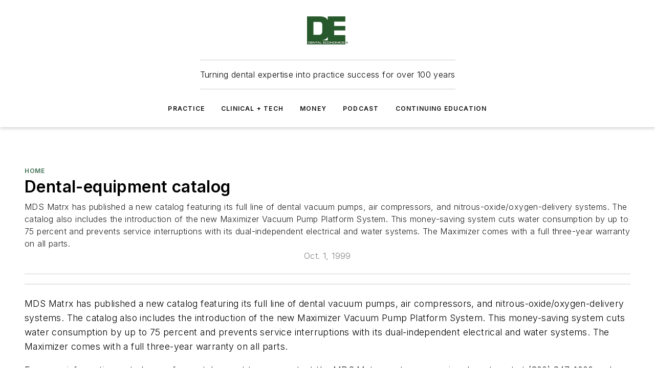

--- FILE ---
content_type: text/html;charset=utf-8
request_url: https://www.dentaleconomics.com/home/article/16394003/dental-equipment-catalog
body_size: 62277
content:
<!DOCTYPE html><html  lang="en"><head><meta charset="utf-8"><meta name="viewport" content="width=device-width, initial-scale=1, shrink-to-fit=no"><script type="text/javascript" src="/ruxitagentjs_ICA7NVfqrux_10329260115094557.js" data-dtconfig="rid=RID_954518967|rpid=448397465|domain=dentaleconomics.com|reportUrl=/rb_bf25051xng|app=ea7c4b59f27d43eb|cuc=ll64881i|owasp=1|mel=100000|expw=1|featureHash=ICA7NVfqrux|dpvc=1|lastModification=1769448034484|tp=500,50,0|rdnt=1|uxrgce=1|srbbv=2|agentUri=/ruxitagentjs_ICA7NVfqrux_10329260115094557.js"></script><script type="importmap">{"imports":{"#entry":"/_nuxt/CaHEyuQ-.js"}}</script><title>Dental-equipment catalog | Dental Economics</title><link href="https://fonts.gstatic.com" rel="preconnect"><link href="https://cdn.cookielaw.org" rel="preconnect"><link href="https://aerilon.graphql.aspire-ebm.com" rel="preconnect"><style type="text/css">
            :root {
              --spacing-unit: 6px;
--spacing: 48px;
--color-line: #CDCDCD;
--color-primary-main: #3d6e51;
--color-primary-container: #52956d;
--color-on-primary-container: #223d2d;
--color-secondary-main: #024f47;
--color-secondary-container: #E8F3F2;
--color-on-secondary-container: #011412;
--color-black: #0d0d0d;
--color-white: #ffffff;
--color-grey: #b2c3ce;
--color-light-grey: #e0e0e0;
--primary-font-family: Inter;
--site-max-width: 1300px;
            }
          </style><style>@media (max-width:760px){.mobile-hidden{display:none!important}}.admin-layout a{color:#3867a6}.admin-layout .vs__dropdown-toggle{background:#fff;border:1px solid #9da4b0}.ebm-layout{overflow-anchor:none;width:100%}</style><style>@media (max-width:760px){.mobile-hidden[data-v-38cf8690]{display:none!important}}.admin-layout a[data-v-38cf8690]{color:#3867a6}.admin-layout .vs__dropdown-toggle[data-v-38cf8690]{background:#fff;border:1px solid #9da4b0}.ebm-page[data-v-38cf8690]{display:flex;flex-direction:column;font-family:Arial}.ebm-page .hasToolbar[data-v-38cf8690]{max-width:calc(100% - 49px)}.ebm-page__layout[data-v-38cf8690]{z-index:2}.ebm-page__layout[data-v-38cf8690],.ebm-page__page[data-v-38cf8690]{flex:1;pointer-events:none;position:relative}.ebm-page__page[data-v-38cf8690]{display:flex;flex-direction:column;z-index:1}.ebm-page__main[data-v-38cf8690]{flex:1;margin:auto;width:100%}.ebm-page__content[data-v-38cf8690]{padding:0;pointer-events:all}@media (min-width:600px){.ebm-page__content[data-v-38cf8690]{padding:"0 10px"}}.ebm-page__reskin-background[data-v-38cf8690]{background-position:top;background-repeat:no-repeat;background-size:cover;height:100%;left:0;overflow:hidden;position:fixed;top:0;width:100%;z-index:0}.ebm-page__reskin-ad[data-v-38cf8690]{padding:1.5rem 0;position:relative;text-align:center;z-index:1}.ebm-page__siteskin-ad[data-v-38cf8690]{margin-top:24px;pointer-events:all;position:fixed;transition:all 125ms;z-index:100}.ebm-page__siteskin-ad__left[data-v-38cf8690]{right:50%}@media (max-width:1636px){.ebm-page__siteskin-ad__left[data-v-38cf8690]{display:none}}.ebm-page__siteskin-ad__right[data-v-38cf8690]{left:50%}@media (max-width:1636px){.ebm-page__siteskin-ad__right[data-v-38cf8690]{display:none}}.ebm-page .ebm-page__primary[data-v-38cf8690]{margin-top:0}.ebm-page .page-content-wrapper[data-v-38cf8690]{margin:auto;width:100%}.ebm-page .load-more[data-v-38cf8690]{padding:10px 0;pointer-events:all;text-align:center;width:100%}.ebm-page .load-more[data-v-38cf8690]>*{margin:auto;padding:0 5px}.ebm-page .load-more .label[data-v-38cf8690]{display:flex;flex-direction:row}.ebm-page .load-more .label[data-v-38cf8690]>*{margin:0 5px}.ebm-page .footer[data-v-38cf8690]{position:relative}.ebm-page .ebm-page__primary[data-v-38cf8690]{margin-top:calc(var(--spacing)/2)}.ebm-page .ebm-page__content[data-v-38cf8690]{display:flex;flex-direction:column;gap:var(--spacing);margin:0!important}.ebm-page .ebm-page__content[data-v-38cf8690]>*{position:relative}.ebm-page .ebm-page__content[data-v-38cf8690]>:after{background-color:var(--color-line);bottom:auto;bottom:calc(var(--spacing)*-.5*1);content:"";height:1px;left:0;position:absolute;right:0}.ebm-page .ebm-page__content[data-v-38cf8690]>:last-child:after{display:none}.ebm-page .page-content-wrapper[data-v-38cf8690]{display:flex;flex-direction:column;gap:var(--spacing);max-width:var(--site-max-width);padding:0 calc(var(--spacing)/2)}@media (min-width:800px){.ebm-page .page-content-wrapper[data-v-38cf8690]{padding:0 var(--spacing)}}.ebm-page .page-content-wrapper[data-v-38cf8690]>*{position:relative}.ebm-page .page-content-wrapper[data-v-38cf8690]>:after{background-color:var(--color-line);bottom:auto;bottom:calc(var(--spacing)*-.5*1);content:"";height:1px;left:0;position:absolute;right:0}.ebm-page .page-content-wrapper[data-v-38cf8690]>:last-child:after{display:none}.ebm-page .load-more[data-v-38cf8690]{padding:0}.ebm-page .secondary-pages .page-content-wrapper[data-v-38cf8690],.ebm-page.full-width .page-content-wrapper[data-v-38cf8690]{max-width:100%!important;padding:0!important}.ebm-page .secondary-pages .ebm-page__primary[data-v-38cf8690],.ebm-page.full-width .ebm-page__primary[data-v-38cf8690]{margin-top:0!important}@media print{.ebm-page__page[data-v-38cf8690]{display:block}}</style><style>@media (max-width:760px){.mobile-hidden[data-v-06639cce]{display:none!important}}.admin-layout a[data-v-06639cce]{color:#3867a6}.admin-layout .vs__dropdown-toggle[data-v-06639cce]{background:#fff;border:1px solid #9da4b0}#header-leaderboard-ad[data-v-06639cce]{align-items:center;display:flex;justify-content:center;padding:1rem}</style><style>html{scroll-padding-top:calc(var(--header-height) + 16px)}</style><style>@media (max-width:760px){.mobile-hidden[data-v-58298b0f]{display:none!important}}.admin-layout a[data-v-58298b0f]{color:#3867a6}.admin-layout .vs__dropdown-toggle[data-v-58298b0f]{background:#fff;border:1px solid #9da4b0}header[data-v-58298b0f]{bottom:0;margin:auto;position:sticky;top:0;transition:top .5s cubic-bezier(.645,.045,.355,1);z-index:50}header .reskin-ad[data-v-58298b0f]{padding:1.5rem 0;text-align:center}.navbar[data-v-58298b0f]{background-color:#fff;box-shadow:0 3px 6px #00000029;left:0;opacity:1;padding-bottom:2rem;padding-top:2rem;right:0}.navbar .content[data-v-58298b0f]{margin:auto;max-width:var(--site-max-width);padding:0 calc(var(--spacing)/2)}@media (min-width:800px){.navbar .content[data-v-58298b0f]{padding:0 var(--spacing)}}.top-navbar[data-v-58298b0f]{align-items:center;display:flex;justify-content:space-between}@media (max-width:900px){.logo[data-v-58298b0f]{flex-grow:1}.logo img[data-v-58298b0f]{max-width:180px}}@media (max-width:450px){.logo img[data-v-58298b0f]{max-width:140px}}@media (max-width:370px){.logo img[data-v-58298b0f]{max-width:120px}}@media (max-width:350px){.logo img[data-v-58298b0f]{max-width:100px}}.bottom-navbar[data-v-58298b0f]{max-height:100px;overflow:visible;transition:all .15s cubic-bezier(.86,0,.07,1)}.bottom-navbar.hidden[data-v-58298b0f]{max-height:0;overflow:hidden;transform:scale(0)}.actions[data-v-58298b0f]{align-items:center;-moz-column-gap:.5rem;column-gap:.5rem;display:flex;flex-basis:0;flex-grow:1}@media (max-width:900px){.actions[data-v-58298b0f]{flex-basis:auto;flex-grow:0}}.actions.left[data-v-58298b0f]{justify-content:left}.actions.right[data-v-58298b0f]{-moz-column-gap:0;column-gap:0;justify-content:right}.actions .login-container[data-v-58298b0f]{display:flex;gap:16px}@media (max-width:900px){.actions .login-container[data-v-58298b0f]{gap:8px}}@media (max-width:450px){.actions .login-container[data-v-58298b0f]{gap:4px}}@media (max-width:900px){.search-icon[data-v-58298b0f]{display:none}}.cta[data-v-58298b0f]{border-bottom:1px solid var(--color-line);border-top:1px solid var(--color-line);margin:1.5rem auto auto;width:-moz-fit-content;width:fit-content}@media (max-width:900px){.cta[data-v-58298b0f]{display:none}}.sub-menu[data-v-58298b0f]{align-items:center;display:flex;justify-content:center;list-style:none;margin-top:1.5rem;padding:0;white-space:nowrap}@media (max-width:1000px){.sub-menu[data-v-58298b0f]{display:none}}.sub-menu-item[data-v-58298b0f]{margin-left:1rem;margin-right:1rem}.menu-item[data-v-58298b0f],.sub-menu-link[data-v-58298b0f]{color:var(--color-black);font-size:.75rem;font-weight:600;letter-spacing:.1em;text-transform:uppercase}.popover-menu[data-v-58298b0f]{align-items:flex-start;background-color:#fff;box-shadow:0 3px 6px #00000029;display:flex;flex-direction:column;justify-content:left;padding:1.5rem;text-align:left;width:200px}.popover-menu .menu-item[data-v-58298b0f]{align-items:center;display:flex;margin-bottom:1rem}.popover-menu .menu-item .icon[data-v-58298b0f]{margin-right:1rem}</style><style>@media (max-width:760px){.mobile-hidden{display:none!important}}.admin-layout a{color:#3867a6}.admin-layout .vs__dropdown-toggle{background:#fff;border:1px solid #9da4b0}.ebm-icon{cursor:pointer}.ebm-icon .tooltip-wrapper{display:block}.ebm-icon.disabled{cursor:not-allowed}.ebm-icon.arrowUp{margin-top:3px}.ebm-icon.arrowDown{margin-top:-5px;transform:rotate(180deg)}.ebm-icon.loading{animation-duration:2s;animation-iteration-count:infinite;animation-name:spin;animation-timing-function:linear}.ebm-icon.label{align-items:center;display:flex;flex-direction:column;font-size:.8em;justify-content:center;padding:0 5px}@keyframes spin{0%{transform:rotate(0)}to{transform:rotate(1turn)}}.ebm-icon .icon,.ebm-icon svg{display:block}</style><style>@media (max-width:760px){.mobile-hidden{display:none!important}}.admin-layout a{color:#3867a6}.admin-layout .vs__dropdown-toggle{background:#fff;border:1px solid #9da4b0}.ebm-mega-menu{background-color:var(--color-black);color:#fff;container-type:inline-size;display:none;height:100%;left:0;opacity:0;overflow:auto;position:fixed;text-align:center;top:0;transition-behavior:allow-discrete;transition-duration:.3s;transition-property:overlay display opacity;width:100%}.ebm-mega-menu.cms-user-logged-in{left:49px;width:calc(100% - 49px)}.ebm-mega-menu.open{display:block;opacity:1}@starting-style{.ebm-mega-menu.open{opacity:0}}@container (max-width: 750px){.ebm-mega-menu .mega-menu-header{display:flex}}.ebm-mega-menu .mega-menu-header .icon{margin-left:30px;margin-top:40px;width:24px}.ebm-mega-menu .mega-menu-header .logo{height:35px;max-width:100%}@container (min-width: 750px){.ebm-mega-menu .mega-menu-header .logo{height:50px;margin-bottom:30px}}@container (max-width: 750px){.ebm-mega-menu .mega-menu-header .logo{margin-top:20px}.ebm-mega-menu .mega-menu-header .logo img{height:auto;margin-left:5px;max-width:140px}}.ebm-mega-menu .mega-menu-container{margin:auto}@container (min-width: 750px){.ebm-mega-menu .mega-menu-container{max-width:850px;width:100%}}.ebm-mega-menu .mega-menu-container .search-field{padding-bottom:50px}@container (max-width: 900px){.ebm-mega-menu .mega-menu-container .search-field{margin-left:calc(var(--spacing)/2);margin-right:calc(var(--spacing)/2)}}.ebm-mega-menu .mega-menu-container .nav-links{display:grid;gap:calc(var(--spacing)/2);grid-template-columns:1fr;position:relative}.ebm-mega-menu .mega-menu-container .nav-links:after{background-color:var(--color-line);bottom:auto;bottom:calc(var(--spacing)*-.5*1);content:"";height:1px;left:0;position:absolute;right:0}.ebm-mega-menu .mega-menu-container .nav-links:last-child:after{display:none}@container (max-width: 900px){.ebm-mega-menu .mega-menu-container .nav-links{margin-left:calc(var(--spacing)/2);margin-right:calc(var(--spacing)/2)}}@container (min-width: 750px){.ebm-mega-menu .mega-menu-container .nav-links{gap:calc(var(--spacing)*2);grid-template-columns:1fr 1fr 1fr;padding-bottom:var(--spacing)}}.ebm-mega-menu .mega-menu-container .nav-links .section{display:flex;flex-direction:column;font-weight:400;list-style:none;text-align:center}@container (max-width: 750px){.ebm-mega-menu .mega-menu-container .nav-links .section{gap:5px;padding-top:30px;position:relative}.ebm-mega-menu .mega-menu-container .nav-links .section:after{background-color:var(--color-line);bottom:auto;bottom:calc(var(--spacing)*-.5*1);content:"";height:1px;left:0;position:absolute;right:0}.ebm-mega-menu .mega-menu-container .nav-links .section:last-child:after{display:none}.ebm-mega-menu .mega-menu-container .nav-links .section:first-child{padding-top:15px}}@container (min-width: 750px){.ebm-mega-menu .mega-menu-container .nav-links .section{border-bottom:none;font-size:1.25rem;gap:16px;position:relative;text-align:left}.ebm-mega-menu .mega-menu-container .nav-links .section:after{background-color:var(--color-line);bottom:0;content:"";height:100%;left:auto;position:absolute;right:calc(var(--spacing)*-.5*2);top:0;width:1px}.ebm-mega-menu .mega-menu-container .nav-links .section:last-child:after{display:none}}.ebm-mega-menu .mega-menu-container .nav-links .section a{color:#fff}.ebm-mega-menu .mega-menu-container .nav-links .section .title{font-size:.75rem;font-weight:400;text-transform:uppercase}.ebm-mega-menu .mega-menu-container .affiliate-links{display:flex;justify-content:center;margin-top:var(--spacing);padding:calc(var(--spacing)*.5);position:relative}.ebm-mega-menu .mega-menu-container .affiliate-links:after{background-color:var(--color-line);bottom:auto;bottom:calc(var(--spacing)*-.5*1);content:"";height:1px;left:0;position:absolute;right:0}.ebm-mega-menu .mega-menu-container .affiliate-links:last-child:after{display:none}.ebm-mega-menu .mega-menu-container .affiliate-links .ebm-affiliated-brands-direction{flex-direction:column;gap:calc(var(--spacing)*.5)}.ebm-mega-menu .mega-menu-container .social-links{align-items:center;display:flex;flex-direction:column;font-size:.75rem;justify-content:center;margin-top:var(--spacing);padding:calc(var(--spacing)*.5);text-transform:uppercase}.ebm-mega-menu .mega-menu-container .social-links .socials{gap:16px;margin:16px 16px 24px}</style><style>@media (max-width:760px){.mobile-hidden{display:none!important}}.admin-layout a{color:#3867a6}.admin-layout .vs__dropdown-toggle{background:#fff;border:1px solid #9da4b0}.ebm-search-field{container-type:inline-size;position:relative}.ebm-search-field .input{padding:10px 0;position:relative;width:100%}.ebm-search-field .input .icon{bottom:0;height:24px;margin:auto;position:absolute;right:.5rem;top:0}.ebm-search-field .input .clear-icon{bottom:0;height:24px;margin:auto;position:absolute;right:2.5rem;top:0}.ebm-search-field .input input{background-color:var(--c4e26338);border:1px solid var(--7798abdd);border-radius:5px;color:var(--0c12ecfc);font-size:1em;padding:1rem 8px 1rem 20px;width:100%}.ebm-search-field .sponsor-container{align-items:center;display:flex;font-size:.5rem;gap:5px;height:24px;margin:auto;position:absolute;right:10%;top:20%}@container (max-width: 750px){.ebm-search-field .sponsor-container{justify-content:flex-end;padding:10px 15px 0 0;position:static}}.ebm-search-field input[type=search]::-webkit-search-cancel-button,.ebm-search-field input[type=search]::-webkit-search-decoration{-webkit-appearance:none;appearance:none}</style><style>@media (max-width:760px){.mobile-hidden[data-v-3823c912]{display:none!important}}.admin-layout a[data-v-3823c912]{color:#3867a6}.admin-layout .vs__dropdown-toggle[data-v-3823c912]{background:#fff;border:1px solid #9da4b0}.ebm-affiliated-brands[data-v-3823c912]{display:flex;flex-direction:row;font-size:.75rem}.ebm-affiliated-brands__label[data-v-3823c912]{display:block;padding:0 calc(var(--spacing)/2)}.ebm-affiliated-brands__links[data-v-3823c912]{display:flex;flex-direction:row;flex-wrap:wrap;justify-content:center}.ebm-affiliated-brands__links>div[data-v-3823c912]{padding:0 calc(var(--spacing)/4)}.ebm-affiliated-brands__links>div a[data-v-3823c912]{color:var(--link-color);font-weight:600}</style><style>@media (max-width:760px){.mobile-hidden[data-v-8e92f456]{display:none!important}}.admin-layout a[data-v-8e92f456]{color:#3867a6}.admin-layout .vs__dropdown-toggle[data-v-8e92f456]{background:#fff;border:1px solid #9da4b0}.ebm-socials[data-v-8e92f456]{display:flex;flex-wrap:wrap}.ebm-socials__icon[data-v-8e92f456]{cursor:pointer;margin-right:7px;text-decoration:none}.ebm-socials .text[data-v-8e92f456]{height:0;overflow:hidden;text-indent:-9999px}</style><style>@media (max-width:760px){.mobile-hidden{display:none!important}}.admin-layout a{color:#3867a6}.admin-layout .vs__dropdown-toggle{background:#fff;border:1px solid #9da4b0}.ebm-ad-target__outer{display:flex;height:auto;justify-content:center;max-width:100%;width:100%}.ebm-ad-target__inner{align-items:center;display:flex}.ebm-ad-target img{max-width:100%}.ebm-ad-target iframe{box-shadow:0 .125rem .25rem #00000013}</style><style>@media (max-width:760px){.mobile-hidden[data-v-4c12f864]{display:none!important}}.admin-layout a[data-v-4c12f864]{color:#3867a6}.admin-layout .vs__dropdown-toggle[data-v-4c12f864]{background:#fff;border:1px solid #9da4b0}#sticky-bottom-ad[data-v-4c12f864]{align-items:center;background:#000000bf;display:flex;justify-content:center;left:0;padding:8px;position:fixed;right:0;z-index:999}#sticky-bottom-ad .close-button[data-v-4c12f864]{background:none;border:0;color:#fff;cursor:pointer;font-weight:900;margin:8px;position:absolute;right:0;top:0}.slide-up-enter[data-v-4c12f864],.slide-up-leave-to[data-v-4c12f864]{opacity:0;transform:translateY(200px)}.slide-up-enter-active[data-v-4c12f864]{transition:all .25s ease-out}.slide-up-leave-active[data-v-4c12f864]{transition:all .25s ease-in}</style><style>@media (max-width:760px){.mobile-hidden[data-v-0622f0e1]{display:none!important}}.admin-layout a[data-v-0622f0e1]{color:#3867a6}.admin-layout .vs__dropdown-toggle[data-v-0622f0e1]{background:#fff;border:1px solid #9da4b0}.grid[data-v-0622f0e1]{container-type:inline-size;margin:auto}.grid .grid-row[data-v-0622f0e1]{position:relative}.grid .grid-row[data-v-0622f0e1]:after{background-color:var(--color-line);bottom:auto;bottom:calc(var(--spacing)*-.5*1);content:"";height:1px;left:0;position:absolute;right:0}.grid .grid-row.hide-bottom-border[data-v-0622f0e1]:after,.grid .grid-row[data-v-0622f0e1]:last-child:after{display:none}@container (width >= 750px){.grid .grid-row.mobile-only[data-v-0622f0e1]{display:none}}@container (width < 750px){.grid .grid-row.exclude-mobile[data-v-0622f0e1]{display:none}}</style><style>@media (max-width:760px){.mobile-hidden[data-v-840eddae]{display:none!important}}.admin-layout a[data-v-840eddae]{color:#3867a6}.admin-layout .vs__dropdown-toggle[data-v-840eddae]{background:#fff;border:1px solid #9da4b0}.web-row[data-v-840eddae]{container-type:inline-size}.web-row .row[data-v-840eddae]{--col-size:calc(50% - var(--spacing)*1/2);display:grid;padding-bottom:0ver;padding-top:0;width:100%}@media (min-width:750px){.web-row .row[data-v-840eddae]{padding-left:0;padding-right:0}}@media (min-width:500px){.web-row .row.restricted[data-v-840eddae]{margin:auto;max-width:66%}}.web-row .row .column-wrapper[data-v-840eddae]{display:flex;order:0;width:100%}.web-row .row.largest_first.layout1_2 .column-wrapper[data-v-840eddae]:nth-child(2),.web-row .row.largest_first.layout1_2_1 .column-wrapper[data-v-840eddae]:nth-child(2),.web-row .row.largest_first.layout1_3 .column-wrapper[data-v-840eddae]:nth-child(2){order:-1}@container (min-width: 750px){.web-row .row.layout1_1[data-v-840eddae]{display:grid;grid-template-columns:minmax(0,1fr) minmax(0,1fr)}.web-row .row.layout1_1 .column-wrapper[data-v-840eddae]{position:relative}.web-row .row.layout1_1 .column-wrapper[data-v-840eddae]:after{background-color:var(--color-line);bottom:0;content:"";height:100%;left:auto;position:absolute;right:calc(var(--spacing)*-.5*1);top:0;width:1px}.web-row .row.layout1_1 .column-wrapper[data-v-840eddae]:last-child:after{display:none}.web-row .row.layout1_2[data-v-840eddae]{display:grid;grid-template-columns:minmax(0,var(--col-size)) minmax(0,var(--col-size))}.web-row .row.layout1_2 .column-wrapper[data-v-840eddae]{position:relative}.web-row .row.layout1_2 .column-wrapper[data-v-840eddae]:after{background-color:var(--color-line);bottom:0;content:"";height:100%;left:auto;position:absolute;right:calc(var(--spacing)*-.5*1);top:0;width:1px}.web-row .row.layout1_2 .column-wrapper[data-v-840eddae]:last-child:after{display:none}.web-row .row.layout1_2 .column-wrapper[data-v-840eddae]:nth-child(2){order:0!important}}@container (min-width: 1050px){.web-row .row.layout1_2[data-v-840eddae]{--col-size:calc(33.33333% - var(--spacing)*2/3);grid-template-columns:var(--col-size) calc(var(--col-size)*2 + var(--spacing))}}@container (min-width: 750px){.web-row .row.layout2_1[data-v-840eddae]{display:grid;grid-template-columns:minmax(0,var(--col-size)) minmax(0,var(--col-size))}.web-row .row.layout2_1 .column-wrapper[data-v-840eddae]{position:relative}.web-row .row.layout2_1 .column-wrapper[data-v-840eddae]:after{background-color:var(--color-line);bottom:0;content:"";height:100%;left:auto;position:absolute;right:calc(var(--spacing)*-.5*1);top:0;width:1px}.web-row .row.layout2_1 .column-wrapper[data-v-840eddae]:last-child:after{display:none}}@container (min-width: 1050px){.web-row .row.layout2_1[data-v-840eddae]{--col-size:calc(33.33333% - var(--spacing)*2/3);grid-template-columns:calc(var(--col-size)*2 + var(--spacing)) var(--col-size)}}@container (min-width: 1100px){.web-row .row.layout1_1_1[data-v-840eddae]{--col-size:calc(33.33333% - var(--spacing)*2/3);display:grid;grid-template-columns:minmax(0,var(--col-size)) minmax(0,var(--col-size)) minmax(0,var(--col-size))}.web-row .row.layout1_1_1 .column-wrapper[data-v-840eddae]{position:relative}.web-row .row.layout1_1_1 .column-wrapper[data-v-840eddae]:after{background-color:var(--color-line);bottom:0;content:"";height:100%;left:auto;position:absolute;right:calc(var(--spacing)*-.5*1);top:0;width:1px}.web-row .row.layout1_1_1 .column-wrapper[data-v-840eddae]:last-child:after{display:none}}</style><style>@media (max-width:760px){.mobile-hidden{display:none!important}}.admin-layout a{color:#3867a6}.admin-layout .vs__dropdown-toggle{background:#fff;border:1px solid #9da4b0}.web-grid-title{align-items:center;container-type:inline-size;font-family:var(--primary-font-family);margin-bottom:calc(var(--spacing)/2);max-width:100%;width:100%}.web-grid-title .title{display:flex;flex:1 0 auto;font-size:1.9rem;font-weight:600;gap:var(--spacing-unit);letter-spacing:-.01em;line-height:40px;max-width:100%;overflow:hidden;text-overflow:ellipsis}.web-grid-title .title .grid-title-image-icon{height:23px;margin-top:8px}.web-grid-title.has-link .title{max-width:calc(100% - 100px)}.web-grid-title .divider{background-color:var(--color-line);height:1px;width:100%}.web-grid-title .view-more{color:var(--color-primary-main);cursor:primary;flex:0 1 auto;font-size:.75rem;font-weight:600;letter-spacing:.05em;line-height:18px;text-transform:uppercase;white-space:nowrap}@container (max-width: 500px){.web-grid-title .view-more{display:none}}.web-grid-title.primary{display:flex;gap:5px}.web-grid-title.primary .topbar,.web-grid-title.secondary .divider,.web-grid-title.secondary .view-more{display:none}.web-grid-title.secondary .topbar{background-color:var(--color-primary-main);height:8px;margin-bottom:calc(var(--spacing)/3);width:80px}</style><style>@media (max-width:760px){.mobile-hidden[data-v-2e2a3563]{display:none!important}}.admin-layout a[data-v-2e2a3563]{color:#3867a6}.admin-layout .vs__dropdown-toggle[data-v-2e2a3563]{background:#fff;border:1px solid #9da4b0}.column[data-v-2e2a3563]{align-items:stretch;display:flex;flex-wrap:wrap;height:100%;position:relative}.column[data-v-2e2a3563],.column .standard-blocks[data-v-2e2a3563],.column .sticky-blocks[data-v-2e2a3563]{width:100%}.column.block-align-center[data-v-2e2a3563]{align-items:center;justify-content:center}.column.block-align-top[data-v-2e2a3563]{align-items:top;flex-direction:column}.column.block-align-sticky[data-v-2e2a3563]{align-items:start;display:block;justify-content:center}.column.block-align-equalize[data-v-2e2a3563]{align-items:stretch}.column .sticky-blocks.has-standard[data-v-2e2a3563]{margin-top:var(--spacing)}.column .block-wrapper[data-v-2e2a3563]{max-width:100%;position:relative}.column .block-wrapper[data-v-2e2a3563]:after{background-color:var(--color-line);bottom:auto;bottom:calc(var(--spacing)*-.5*1);content:"";height:1px;left:0;position:absolute;right:0}.column .block-wrapper.hide-bottom-border[data-v-2e2a3563]:after,.column .block-wrapper[data-v-2e2a3563]:last-child:after,.column .standard-blocks:not(.has-sticky) .block-wrapper[data-v-2e2a3563]:last-child:after,.column .sticky-blocks .block-wrapper[data-v-2e2a3563]:last-child:after{display:none}@media print{.column[data-v-2e2a3563]{height:auto}}</style><style>@media (max-width:760px){.mobile-hidden[data-v-a4efc542]{display:none!important}}.admin-layout a[data-v-a4efc542]{color:#3867a6}.admin-layout .vs__dropdown-toggle[data-v-a4efc542]{background:#fff;border:1px solid #9da4b0}.block[data-v-a4efc542]{display:flex;flex-direction:column;overflow:visible;width:100%}.block .block-title[data-v-a4efc542]{margin-bottom:calc(var(--spacing)/2)}.block .above-cta[data-v-a4efc542]{height:100%}.block .title[data-v-a4efc542]{font-size:1rem;line-height:1rem;text-transform:uppercase}.block .title a[data-v-a4efc542]{color:inherit;text-decoration:none}.block .title a[data-v-a4efc542]:hover{text-decoration:underline}.block .title template[data-v-a4efc542]{display:inline-block}.block .content[data-v-a4efc542]{display:flex;width:100%}.block .cta[data-v-a4efc542]{align-items:center;display:flex;flex-direction:column;font-size:1rem;gap:calc(var(--spacing)/2);justify-content:space-between}@container (width > 500px){.block .cta[data-v-a4efc542]{flex-direction:row}}</style><style>@media (max-width:760px){.mobile-hidden[data-v-3dec0756]{display:none!important}}.admin-layout a[data-v-3dec0756]{color:#3867a6}.admin-layout .vs__dropdown-toggle[data-v-3dec0756]{background:#fff;border:1px solid #9da4b0}.ebm-button-wrapper[data-v-3dec0756]{display:inline-block}.ebm-button-wrapper .ebm-button[data-v-3dec0756]{border:1px solid;border-radius:.1rem;cursor:pointer;display:block;font-weight:600;outline:none;text-transform:uppercase;width:100%}.ebm-button-wrapper .ebm-button .content[data-v-3dec0756]{align-items:center;display:flex;gap:var(--spacing-unit);justify-content:center}.ebm-button-wrapper .ebm-button .content.icon-right[data-v-3dec0756]{flex-direction:row-reverse}.ebm-button-wrapper .ebm-button[data-v-3dec0756]:focus,.ebm-button-wrapper .ebm-button[data-v-3dec0756]:hover{box-shadow:0 0 .1rem #3e5d8580;filter:contrast(125%)}.ebm-button-wrapper .ebm-button[data-v-3dec0756]:active{box-shadow:0 0 .3rem #1c417280}.ebm-button-wrapper .ebm-button[data-v-3dec0756]:active:after{height:200px;width:200px}.ebm-button-wrapper .ebm-button--small[data-v-3dec0756]{font-size:.75rem;padding:.2rem .4rem}.ebm-button-wrapper .ebm-button--medium[data-v-3dec0756]{font-size:.75rem;padding:.3rem .6rem}.ebm-button-wrapper .ebm-button--large[data-v-3dec0756]{font-size:.75rem;line-height:1.25rem;padding:.5rem 1rem}@media (max-width:450px){.ebm-button-wrapper .ebm-button--large[data-v-3dec0756]{padding:.5rem}}.ebm-button-wrapper .ebm-button--fullWidth[data-v-3dec0756]{font-size:1.15rem;margin:0 auto;padding:.5rem 1rem;width:100%}.ebm-button-wrapper.primary .ebm-button[data-v-3dec0756],.ebm-button-wrapper.solid .ebm-button[data-v-3dec0756]{background-color:var(--button-accent-color);border-color:var(--button-accent-color);color:var(--button-text-color)}.ebm-button-wrapper.primary .ebm-button[data-v-3dec0756]:hover,.ebm-button-wrapper.solid .ebm-button[data-v-3dec0756]:hover{text-decoration:underline}.ebm-button-wrapper.hollow .ebm-button[data-v-3dec0756]{background-color:transparent;background-color:#fff;border:1px solid var(--button-accent-color);color:var(--button-accent-color)}.ebm-button-wrapper.hollow .ebm-button[data-v-3dec0756]:hover{text-decoration:underline}.ebm-button-wrapper.borderless .ebm-button[data-v-3dec0756]{background-color:transparent;border-color:transparent;color:var(--button-accent-color)}.ebm-button-wrapper.borderless .ebm-button[data-v-3dec0756]:hover{background-color:var(--button-accent-color);color:#fff;text-decoration:underline}.ebm-button-wrapper .ebm-button[data-v-3dec0756]{transition:all .15s ease-in-out}</style><style>@media (max-width:760px){.mobile-hidden{display:none!important}}.admin-layout a{color:#3867a6}.admin-layout .vs__dropdown-toggle{background:#fff;border:1px solid #9da4b0}.web-footer-new{display:flex;font-size:1rem;font-weight:400;justify-content:center;padding-bottom:calc(var(--spacing)/2);pointer-events:all;width:100%}.web-footer-new a{color:var(--link-color)}.web-footer-new .container{display:flex;justify-content:center;width:100%}.web-footer-new .container .container-wrapper{display:flex;flex-direction:column;gap:var(--spacing);width:100%}@media (min-width:800px){.web-footer-new .container{flex-direction:row}}.web-footer-new .container .row{position:relative;width:100%}.web-footer-new .container .row:after{background-color:var(--color-line);bottom:auto;bottom:calc(var(--spacing)*-.5*1);content:"";height:1px;left:0;position:absolute;right:0}.web-footer-new .container .row:last-child:after{display:none}.web-footer-new .container .row.full-width{justify-items:center}.web-footer-new .container .column-wrapper{display:grid;gap:var(--spacing);grid-template-columns:1fr}.web-footer-new .container .column-wrapper.full-width{max-width:var(--site-max-width)!important;padding:0 calc(var(--spacing)*1.5);width:100%}.web-footer-new .container .column-wrapper .col{align-items:center;display:flex;flex-direction:column;gap:calc(var(--spacing)/4);justify-content:center;margin:0 auto;max-width:80%;position:relative;text-align:center}.web-footer-new .container .column-wrapper .col:after{background-color:var(--color-line);bottom:auto;bottom:calc(var(--spacing)*-.5*1);content:"";height:1px;left:0;position:absolute;right:0}.web-footer-new .container .column-wrapper .col:last-child:after{display:none}.web-footer-new .container .column-wrapper .col.valign-middle{align-self:center}@media (min-width:800px){.web-footer-new .container .column-wrapper{align-items:start;gap:var(--spacing)}.web-footer-new .container .column-wrapper.cols1_1_1{grid-template-columns:1fr 1fr 1fr}.web-footer-new .container .column-wrapper.cols1_1{grid-template-columns:1fr 1fr}.web-footer-new .container .column-wrapper .col{align-items:start;max-width:100%;position:relative;text-align:left}.web-footer-new .container .column-wrapper .col:after{background-color:var(--color-line);bottom:0;content:"";height:100%;left:auto;position:absolute;right:calc(var(--spacing)*-.5*1);top:0;width:1px}.web-footer-new .container .column-wrapper .col:last-child:after{display:none}}.web-footer-new .corporatelogo{align-self:center;filter:brightness(0);height:auto;margin-right:var(--spacing-unit);width:100px}.web-footer-new .menu-copyright{align-items:center;display:flex;flex-direction:column;gap:calc(var(--spacing)/2)}.web-footer-new .menu-copyright.full-width{max-width:var(--site-max-width);padding:0 calc(var(--spacing)*1.5);width:100%}.web-footer-new .menu-copyright .links{display:flex;font-size:.75rem;gap:calc(var(--spacing)/4);list-style:none;margin:0;padding:0}.web-footer-new .menu-copyright .copyright{display:flex;flex-direction:row;flex-wrap:wrap;font-size:.8em;justify-content:center}@media (min-width:800px){.web-footer-new .menu-copyright{flex-direction:row;justify-content:space-between}}.web-footer-new .blocktitle{color:#000;font-size:1.1rem;font-weight:600;width:100%}.web-footer-new .web-affiliated-brands-direction{flex-direction:column}@media (min-width:800px){.web-footer-new .web-affiliated-brands-direction{flex-direction:row}}</style><style>@media (max-width:760px){.mobile-hidden{display:none!important}}.admin-layout a{color:#3867a6}.admin-layout .vs__dropdown-toggle{background:#fff;border:1px solid #9da4b0}.ebm-web-subscribe-wrapper{display:flex;flex-direction:column;height:100%;overflow:auto}.ebm-web-subscribe-content{height:100%;overflow:auto;padding:calc(var(--spacing)*.5) var(--spacing)}@container (max-width: 750px){.ebm-web-subscribe-content{padding-bottom:100%}}.ebm-web-subscribe-content .web-subscribe-header .web-subscribe-title{align-items:center;display:flex;gap:var(--spacing);justify-content:space-between;line-height:normal}.ebm-web-subscribe-content .web-subscribe-header .web-subscribe-title .close-button{align-items:center;cursor:pointer;display:flex;font-size:.75rem;font-weight:600;text-transform:uppercase}.ebm-web-subscribe-content .web-subscribe-header .web-subscribe-subtext{padding-bottom:var(--spacing)}.ebm-web-subscribe-content .web-subscribe-header .newsletter-items{display:grid;gap:10px;grid-template-columns:1fr 1fr}@container (max-width: 750px){.ebm-web-subscribe-content .web-subscribe-header .newsletter-items{grid-template-columns:1fr}}.ebm-web-subscribe-content .web-subscribe-header .newsletter-items .newsletter-item{border:1px solid var(--color-line);display:flex;flex-direction:row;flex-direction:column;gap:1rem;padding:1rem}.ebm-web-subscribe-content .web-subscribe-header .newsletter-items .newsletter-item .newsletter-title{display:flex;font-size:1.25rem;font-weight:600;justify-content:space-between;letter-spacing:-.01em;line-height:25px}.ebm-web-subscribe-content .web-subscribe-header .newsletter-items .newsletter-item .newsletter-description{font-size:1rem;font-weight:400;letter-spacing:.0125em;line-height:24px}.web-subscribe-footer{background-color:#fff;box-shadow:0 4px 16px #00000040;width:100%}.web-subscribe-footer .subscribe-footer-wrapper{padding:var(--spacing)!important}.web-subscribe-footer .subscribe-footer-wrapper .user-info-container{align-items:center;display:flex;justify-content:space-between;padding-bottom:calc(var(--spacing)*.5)}.web-subscribe-footer .subscribe-footer-wrapper .user-info-container .nl-user-info{align-items:center;display:flex;gap:10px}.web-subscribe-footer .subscribe-footer-wrapper .subscribe-login-container .nl-selected{font-size:1.25rem;font-weight:600;margin-bottom:10px}.web-subscribe-footer .subscribe-footer-wrapper .subscribe-login-container .form-fields-setup{display:flex;gap:calc(var(--spacing)*.125);padding-top:calc(var(--spacing)*.5)}@container (max-width: 1050px){.web-subscribe-footer .subscribe-footer-wrapper .subscribe-login-container .form-fields-setup{display:block}}.web-subscribe-footer .subscribe-footer-wrapper .subscribe-login-container .form-fields-setup .web-form-fields{z-index:100}.web-subscribe-footer .subscribe-footer-wrapper .subscribe-login-container .form-fields-setup .web-form-fields .field-label{font-size:.75rem}.web-subscribe-footer .subscribe-footer-wrapper .subscribe-login-container .form-fields-setup .form{display:flex;gap:calc(var(--spacing)*.125)}@container (max-width: 750px){.web-subscribe-footer .subscribe-footer-wrapper .subscribe-login-container .form-fields-setup .form{flex-direction:column;padding-bottom:calc(var(--spacing)*.5)}}.web-subscribe-footer .subscribe-footer-wrapper .subscribe-login-container .form-fields-setup .form .vs__dropdown-menu{max-height:8rem}@container (max-width: 750px){.web-subscribe-footer .subscribe-footer-wrapper .subscribe-login-container .form-fields-setup .form .vs__dropdown-menu{max-height:4rem}}.web-subscribe-footer .subscribe-footer-wrapper .subscribe-login-container .form-fields-setup .subscribe-button{margin-top:calc(var(--spacing)*.5);width:20%}@container (max-width: 1050px){.web-subscribe-footer .subscribe-footer-wrapper .subscribe-login-container .form-fields-setup .subscribe-button{width:100%}}.web-subscribe-footer .subscribe-footer-wrapper .subscribe-login-container .form-fields-setup .subscribe-button .ebm-button{height:3rem}.web-subscribe-footer .subscribe-footer-wrapper .subscribe-login-container .compliance-field{font-size:.75rem;line-height:18px;z-index:-1}.web-subscribe-footer .subscribe-footer-wrapper a{color:#000;text-decoration:underline}.web-subscribe-footer .subscribe-footer-wrapper .subscribe-consent{font-size:.75rem;letter-spacing:.025em;line-height:18px;padding:5px 0}.web-subscribe-footer .subscribe-footer-wrapper .account-check{padding-top:calc(var(--spacing)*.25)}</style><style>@media (max-width:760px){.mobile-hidden{display:none!important}}.admin-layout a{color:#3867a6}.admin-layout .vs__dropdown-toggle{background:#fff;border:1px solid #9da4b0}.ebm-web-pane{container-type:inline-size;height:100%;pointer-events:all;position:fixed;right:0;top:0;width:100%;z-index:100}.ebm-web-pane.hidden{pointer-events:none}.ebm-web-pane.hidden .web-pane-mask{opacity:0}.ebm-web-pane.hidden .contents{max-width:0}.ebm-web-pane .web-pane-mask{background-color:#000;display:table;height:100%;opacity:.8;padding:16px;transition:all .3s ease;width:100%}.ebm-web-pane .contents{background-color:#fff;bottom:0;max-width:1072px;position:absolute;right:0;top:0;transition:all .3s ease;width:100%}.ebm-web-pane .contents.cms-user-logged-in{width:calc(100% - 49px)}.ebm-web-pane .contents .close-icon{cursor:pointer;display:flex;justify-content:flex-end;margin:10px}</style><style>@media (max-width:760px){.mobile-hidden{display:none!important}}.admin-layout a{color:#3867a6}.admin-layout .vs__dropdown-toggle{background:#fff;border:1px solid #9da4b0}.gam-slot-builder{min-width:300px;width:100%}.gam-slot-builder iframe{max-width:100%;overflow:hidden}</style><style>@media (max-width:760px){.mobile-hidden{display:none!important}}.admin-layout a{color:#3867a6}.admin-layout .vs__dropdown-toggle{background:#fff;border:1px solid #9da4b0}.web-content-title-new{display:flex;flex-direction:column;gap:calc(var(--spacing));width:100%}.web-content-title-new>*{position:relative}.web-content-title-new>:after{background-color:var(--color-line);bottom:auto;bottom:calc(var(--spacing)*-.5*1);content:"";height:1px;left:0;position:absolute;right:0}.web-content-title-new>:last-child:after{display:none}.web-content-title-new .above-line{container-type:inline-size;display:flex;flex-direction:column;gap:calc(var(--spacing)/2)}.web-content-title-new .above-line .section-wrapper{display:flex;gap:calc(var(--spacing)/4)}.web-content-title-new .above-line .section-wrapper.center{margin-left:auto;margin-right:auto}.web-content-title-new .above-line .sponsored-label{color:var(--color-primary-main);font-size:.75rem;font-weight:600;letter-spacing:.05rem;text-transform:uppercase}.web-content-title-new .above-line .section{font-size:.75rem;font-weight:600;letter-spacing:.05em;text-transform:uppercase}.web-content-title-new .above-line .event-info{display:flex;flex-direction:column;font-size:.9rem;gap:calc(var(--spacing)/2)}.web-content-title-new .above-line .event-info .column{display:flex;flex-direction:column;font-size:.9rem;gap:calc(var(--spacing)/4);width:100%}.web-content-title-new .above-line .event-info .column .content{display:flex;gap:calc(var(--spacing)/4)}.web-content-title-new .above-line .event-info .column label{flex:0 0 80px;font-weight:600}.web-content-title-new .above-line .event-info>*{position:relative}.web-content-title-new .above-line .event-info>:after{background-color:var(--color-line);bottom:0;content:"";height:100%;left:auto;position:absolute;right:calc(var(--spacing)*-.5*1);top:0;width:1px}.web-content-title-new .above-line .event-info>:last-child:after{display:none}@container (min-width: 600px){.web-content-title-new .above-line .event-info{align-items:center;flex-direction:row;gap:calc(var(--spacing))}.web-content-title-new .above-line .event-info>*{position:relative}.web-content-title-new .above-line .event-info>:after{background-color:var(--color-line);bottom:0;content:"";height:100%;left:auto;position:absolute;right:calc(var(--spacing)*-.5*1);top:0;width:1px}.web-content-title-new .above-line .event-info>:last-child:after{display:none}.web-content-title-new .above-line .event-info .event-location{display:block}}.web-content-title-new .above-line .title-text{font-size:2rem;line-height:1.2}@container (width > 500px){.web-content-title-new .above-line .title-text{font-size:2.75rem}}.web-content-title-new .above-line .author-row{align-items:center;display:flex;flex-direction:column;gap:calc(var(--spacing)/3);justify-content:center}.web-content-title-new .above-line .author-row .all-authors{display:flex;gap:calc(var(--spacing)/3)}.web-content-title-new .above-line .author-row .date-read-time{align-items:center;display:flex;gap:calc(var(--spacing)/3)}.web-content-title-new .above-line .author-row .dot{align-items:center;grid-area:dot}.web-content-title-new .above-line .author-row .dot:after{background-color:#000;content:"";display:block;height:4px;width:4px}.web-content-title-new .above-line .author-row .dot.first{display:none}.web-content-title-new .above-line .author-row .date{grid-area:date}.web-content-title-new .above-line .author-row .read-time{grid-area:read-time}.web-content-title-new .above-line .author-row .date,.web-content-title-new .above-line .author-row .duration,.web-content-title-new .above-line .author-row .read-time{color:#000;opacity:.5}@container (width > 500px){.web-content-title-new .above-line .author-row{flex-direction:row}.web-content-title-new .above-line .author-row .dot.first{display:block}}@container (width > 700px){.web-content-title-new .above-line .author-row{justify-content:flex-start}}.web-content-title-new .above-line .teaser-text{color:#222;font-size:16px;padding-top:8px}@container (width > 500px){.web-content-title-new .above-line .teaser-text{font-size:17px}}@container (width > 700px){.web-content-title-new .above-line .teaser-text{font-size:18px}}@container (width > 1000px){.web-content-title-new .above-line .teaser-text{font-size:19px}}.web-content-title-new .above-line .podcast-series{align-items:center;color:var(--color-primary-main);display:flex;font-size:.85rem;font-weight:500;gap:6px;text-transform:uppercase}.web-content-title-new .below-line{align-items:center;display:flex;justify-content:space-between;width:100%}.web-content-title-new .below-line .print-favorite{display:flex;gap:calc(var(--spacing)/3);justify-content:flex-end}.web-content-title-new .image-wrapper{flex:1 0 auto;width:100%}.web-content-title-new .comment-count{align-items:center;cursor:pointer;display:flex;padding-left:8px}.web-content-title-new .comment-count .viafoura{align-items:center;background-color:transparent!important;display:flex;font-size:16px;font-weight:inherit;padding-left:4px}.web-content-title-new .event-location p{margin:0}.web-content-title-new .highlights h2{margin-bottom:24px}.web-content-title-new .highlights .text{font-size:18px}.web-content-title-new .highlights .text li{margin-bottom:16px}.web-content-title-new .highlights .text li:last-child{margin-bottom:0}.web-content-title-new .author-contributor,.web-content-title-new .company-link{color:#000;display:flex;flex-wrap:wrap}.web-content-title-new .author-contributor a,.web-content-title-new .company-link a{color:inherit!important;font-size:1rem;text-decoration:underline}.web-content-title-new .author-contributor .author{display:flex}.web-content-title-new.center{text-align:center}.web-content-title-new.center .breadcrumb{display:flex;justify-content:center}.web-content-title-new.center .author-row{justify-content:center}</style><style>@media (max-width:760px){.mobile-hidden[data-v-e69042fe]{display:none!important}}.admin-layout a[data-v-e69042fe]{color:#3867a6}.admin-layout .vs__dropdown-toggle[data-v-e69042fe]{background:#fff;border:1px solid #9da4b0}.ebm-share-list[data-v-e69042fe]{display:flex;gap:calc(var(--spacing)/3);list-style:none;overflow:hidden;padding:0;transition:.3s;width:100%}.ebm-share-list li[data-v-e69042fe]{margin:0;padding:0}.ebm-share-item[data-v-e69042fe]{border-radius:4px;cursor:pointer;margin:2px}</style><style>@media (max-width:760px){.mobile-hidden{display:none!important}}.admin-layout a{color:#3867a6}.admin-layout .vs__dropdown-toggle{background:#fff;border:1px solid #9da4b0}.body-block{flex:"1";max-width:100%;width:100%}.body-block .body-content{display:flex;flex-direction:column;gap:calc(var(--spacing)/2);width:100%}.body-block .gate{background:var(--color-secondary-container);border:1px solid var(--color-line);padding:calc(var(--spacing)/2)}.body-block .below-body{border-top:1px solid var(--color-line)}.body-block .below-body .contributors{display:flex;gap:4px;padding-top:calc(var(--spacing)/4)}.body-block .below-body .contributors .contributor{display:flex}.body-block .below-body .ai-attribution{font-size:14px;padding-top:calc(var(--spacing)/4)}.body-block .podcast-player{background-color:var(--color-secondary-container);border:1px solid var(--color-line);border-radius:4px;margin-left:auto!important;margin-right:auto!important;text-align:center;width:100%}.body-block .podcast-player iframe{border:0;width:100%}.body-block .podcast-player .buttons{display:flex;justify-content:center}</style><style>@media (max-width:760px){.mobile-hidden{display:none!important}}.admin-layout a{color:#3867a6}.admin-layout .vs__dropdown-toggle{background:#fff;border:1px solid #9da4b0}.web-body-blocks{--margin:calc(var(--spacing)/2);display:flex;flex-direction:column;gap:15px;max-width:100%;width:100%}.web-body-blocks a{text-decoration:underline}.web-body-blocks .block{container-type:inline-size;font-family:var(--secondary-font);max-width:100%;width:100%}.web-body-blocks .block a{color:var(--link-color)}.web-body-blocks .block .block-title{margin-bottom:calc(var(--spacing)/2)}.web-body-blocks .text{color:inherit;letter-spacing:inherit;margin:auto;max-width:100%}.web-body-blocks img{max-width:100%}.web-body-blocks .iframe{border:0;margin-left:auto!important;margin-right:auto!important;width:100%}.web-body-blocks .facebook .embed,.web-body-blocks .instagram .embed,.web-body-blocks .twitter .embed{max-width:500px}.web-body-blocks .bc-reco-wrapper{padding:calc(var(--spacing)/2)}.web-body-blocks .bc-reco-wrapper .bc-heading{border-bottom:1px solid var(--color-grey);margin-top:0;padding-bottom:calc(var(--spacing)/2);padding-top:0}.web-body-blocks .embed{margin:auto;width:100%}@container (width > 550px){.web-body-blocks .embed.above,.web-body-blocks .embed.below,.web-body-blocks .embed.center,.web-body-blocks .embed.left,.web-body-blocks .embed.right{max-width:calc(50% - var(--margin))}.web-body-blocks .embed.above.small,.web-body-blocks .embed.below.small,.web-body-blocks .embed.center.small,.web-body-blocks .embed.left.small,.web-body-blocks .embed.right.small{max-width:calc(33% - var(--margin))}.web-body-blocks .embed.above.large,.web-body-blocks .embed.below.large,.web-body-blocks .embed.center.large,.web-body-blocks .embed.left.large,.web-body-blocks .embed.right.large{max-width:calc(66% - var(--margin))}.web-body-blocks .embed.above{margin-bottom:var(--margin)}.web-body-blocks .embed.below{margin-top:var(--margin)}.web-body-blocks .embed.left{float:left;margin-right:var(--margin)}.web-body-blocks .embed.right{float:right;margin-left:var(--margin)}}.web-body-blocks .embed.center{clear:both}.web-body-blocks .embed.native{max-width:auto;width:auto}.web-body-blocks .embed.fullWidth{max-width:100%;width:100%}.web-body-blocks .video{margin-top:15px}</style><style>@media (max-width:760px){.mobile-hidden{display:none!important}}.admin-layout a{color:#3867a6}.admin-layout .vs__dropdown-toggle{background:#fff;border:1px solid #9da4b0}.web-html{letter-spacing:inherit;margin:auto;max-width:100%}.web-html .html p:first-child{margin-top:0}.web-html h1,.web-html h2,.web-html h3,.web-html h4,.web-html h5,.web-html h6{margin:revert}.web-html .embedded-image{max-width:40%;width:100%}.web-html .embedded-image img{width:100%}.web-html .left{margin:0 auto 0 0}.web-html .left-wrap{clear:both;float:left;margin:0 1rem 1rem 0}.web-html .right{margin:0 0 0 auto}.web-html .right-wrap{clear:both;float:right;margin:0 0 1rem 1rem}.web-html pre{background-color:#f5f5f5d9;font-family:Courier New,Courier,monospace;padding:4px 8px}.web-html .preview-overlay{background:linear-gradient(180deg,#fff0,#fff);height:125px;margin-bottom:-25px;margin-top:-125px;position:relative;width:100%}.web-html blockquote{background-color:#f8f9fa;border-left:8px solid #dee2e6;line-height:1.5;overflow:hidden;padding:1.5rem}.web-html .pullquote{color:#7c7b7b;float:right;font-size:1.3em;margin:6px 0 6px 12px;max-width:50%;padding:12px 0 12px 12px;position:relative;width:50%}.web-html p:last-of-type{margin-bottom:0}.web-html a{cursor:pointer}</style><style>@media (max-width:760px){.mobile-hidden{display:none!important}}.admin-layout a{color:#3867a6}.admin-layout .vs__dropdown-toggle{background:#fff;border:1px solid #9da4b0}.ebm-ad__embed{clear:both}.ebm-ad__embed>div{border-bottom:1px solid #e0e0e0!important;border-top:1px solid #e0e0e0!important;display:block!important;height:inherit!important;padding:5px 0;text-align:center;width:inherit!important;z-index:1}.ebm-ad__embed>div:before{color:#aaa;content:"ADVERTISEMENT";display:block;font:400 10px/10px Arial,Helvetica,sans-serif}.ebm-ad__embed img{max-width:100%}.ebm-ad__embed iframe{box-shadow:0 .125rem .25rem #00000013;margin:3px 0 10px}</style><style>@media (max-width:760px){.mobile-hidden{display:none!important}}.admin-layout a{color:#3867a6}.admin-layout .vs__dropdown-toggle{background:#fff;border:1px solid #9da4b0}.ebm-web-content-body-sidebars{background-color:var(--color-secondary-container)}.ebm-web-content-body-sidebars .sidebar{border:1px solid var(--color-line);line-height:1.5;padding:20px}.ebm-web-content-body-sidebars .sidebar p:first-child{margin-top:0}.ebm-web-content-body-sidebars .sidebar p:last-child{margin-bottom:0}.ebm-web-content-body-sidebars .sidebar .above{padding-bottom:10px}.ebm-web-content-body-sidebars .sidebar .below{padding-top:10px}</style><style>@media (max-width:760px){.mobile-hidden{display:none!important}}.admin-layout a{color:#3867a6}.admin-layout .vs__dropdown-toggle{background:#fff;border:1px solid #9da4b0}.ebm-web-subscribe{width:100%}.ebm-web-subscribe .web-subscribe-content{align-items:center;display:flex;justify-content:space-between}@container (max-width: 750px){.ebm-web-subscribe .web-subscribe-content{flex-direction:column;text-align:center}}.ebm-web-subscribe .web-subscribe-content .web-subscribe-header{font-size:2rem;font-weight:600;line-height:40px;padding:calc(var(--spacing)*.25);width:80%}@container (max-width: 750px){.ebm-web-subscribe .web-subscribe-content .web-subscribe-header{font-size:1.5rem;padding-top:0}}.ebm-web-subscribe .web-subscribe-content .web-subscribe-header .web-subscribe-subtext{display:flex;font-size:1rem;font-weight:400;padding-top:calc(var(--spacing)*.25)}</style><style>@media (max-width:760px){.mobile-hidden{display:none!important}}.admin-layout a{color:#3867a6}.admin-layout .vs__dropdown-toggle{background:#fff;border:1px solid #9da4b0}.blueconic-recommendations{width:100%}</style><style>@media (max-width:760px){.mobile-hidden{display:none!important}}.admin-layout a{color:#3867a6}.admin-layout .vs__dropdown-toggle{background:#fff;border:1px solid #9da4b0}.blueconic-recommendations{container-type:inline-size}.blueconic-recommendations .featured{border:1px solid var(--color-line);width:100%}.blueconic-recommendations .featured .left,.blueconic-recommendations .featured .right{flex:1 0 50%;padding:calc(var(--spacing)/2)}.blueconic-recommendations .featured .left *,.blueconic-recommendations .featured .right *{color:var(--color-black)}.blueconic-recommendations .featured .left .link:hover,.blueconic-recommendations .featured .right .link:hover{text-decoration:none}.blueconic-recommendations .featured .left{align-items:center;background-color:var(--color-primary-container);display:flex}.blueconic-recommendations .featured .left h2{font-size:1.25rem;font-weight:600}.blueconic-recommendations .featured .right{background-color:var(--color-secondary-container);display:flex;flex-direction:column;gap:calc(var(--spacing)/4)}.blueconic-recommendations .featured .right h2{font-size:1rem}.blueconic-recommendations .featured .right .link{display:flex;font-weight:400;gap:8px}@container (width > 600px){.blueconic-recommendations .featured .left h2{font-size:2rem;line-height:40px}}@container (width > 1000px){.blueconic-recommendations .featured{display:flex}}</style><style>@media (max-width:760px){.mobile-hidden{display:none!important}}.admin-layout a{color:#3867a6}.admin-layout .vs__dropdown-toggle{background:#fff;border:1px solid #9da4b0}.content-list{container-type:inline-size;width:100%}.content-list,.content-list .item-row{align-items:start;display:grid;gap:var(--spacing);grid-template-columns:minmax(0,1fr)}.content-list .item-row{position:relative}.content-list .item-row:after{background-color:var(--color-line);bottom:auto;bottom:calc(var(--spacing)*-.5*1);content:"";height:1px;left:0;position:absolute;right:0}.content-list .item-row:last-child:after{display:none}.content-list .item-row .item{height:100%;position:relative}.content-list .item-row .item:after{background-color:var(--color-line);bottom:auto;bottom:calc(var(--spacing)*-.5*1);content:"";height:1px;left:0;position:absolute;right:0}.content-list .item-row .item:last-child:after{display:none}@container (min-width: 600px){.content-list.multi-col.columns-2 .item-row{grid-template-columns:minmax(0,1fr) minmax(0,1fr)}.content-list.multi-col.columns-2 .item-row .item{position:relative}.content-list.multi-col.columns-2 .item-row .item:after{background-color:var(--color-line);bottom:0;content:"";height:100%;left:auto;position:absolute;right:calc(var(--spacing)*-.5*1);top:0;width:1px}.content-list.multi-col.columns-2 .item-row .item:last-child:after{display:none}}@container (min-width: 750px){.content-list.multi-col.columns-3 .item-row{grid-template-columns:minmax(0,1fr) minmax(0,1fr) minmax(0,1fr)}.content-list.multi-col.columns-3 .item-row .item{position:relative}.content-list.multi-col.columns-3 .item-row .item:after{background-color:var(--color-line);bottom:0;content:"";height:100%;left:auto;position:absolute;right:calc(var(--spacing)*-.5*1);top:0;width:1px}.content-list.multi-col.columns-3 .item-row .item:last-child:after{display:none}}@container (min-width: 900px){.content-list.multi-col.columns-4 .item-row{grid-template-columns:minmax(0,1fr) minmax(0,1fr) minmax(0,1fr) minmax(0,1fr)}.content-list.multi-col.columns-4 .item-row .item{position:relative}.content-list.multi-col.columns-4 .item-row .item:after{background-color:var(--color-line);bottom:0;content:"";height:100%;left:auto;position:absolute;right:calc(var(--spacing)*-.5*1);top:0;width:1px}.content-list.multi-col.columns-4 .item-row .item:last-child:after{display:none}}</style><style>@media (max-width:760px){.mobile-hidden{display:none!important}}.admin-layout a{color:#3867a6}.admin-layout .vs__dropdown-toggle{background:#fff;border:1px solid #9da4b0}.content-item-new{container-type:inline-size;overflow-x:hidden;position:relative;width:100%}.content-item-new .mask{background-color:#00000080;height:100%;left:0;opacity:0;pointer-events:none;position:absolute;top:0;transition:.3s;width:100%;z-index:1}.content-item-new .mask .controls{display:flex;gap:2px;justify-content:flex-end;padding:3px;position:absolute;width:100%}.content-item-new .mask:last-child:after{display:none}.content-item-new.center{text-align:center}.content-item-new.center .section-and-label{justify-content:center}.content-item-new:hover .mask{opacity:1;pointer-events:auto}.content-item-new .image-wrapper{flex:1 0 auto;margin-bottom:calc(var(--spacing)/3);max-width:100%;position:relative}.content-item-new .section-and-label{color:var(--color-primary-main);display:flex;gap:var(--spacing-unit)}.content-item-new .section-and-label .labels,.content-item-new .section-and-label .section-name{color:inherit;display:block;font-family:var(--primary-font-family);font-size:.75rem;font-weight:600;letter-spacing:.05em;line-height:18px;text-decoration:none;text-transform:uppercase}.content-item-new .section-and-label .labels{color:var(--color-grey)}.content-item-new .section-and-label .lock{cursor:unset}.content-item-new.image-left .image-wrapper{margin-right:calc(var(--spacing)/3)}.content-item-new.image-right .image-wrapper{margin-left:calc(var(--spacing)/3)}.content-item-new .text-box{display:flex;flex:1 1 100%;flex-direction:column;gap:calc(var(--spacing)/6)}.content-item-new .text-box .teaser-text{font-family:var(--primary-font-family);font-size:1rem;line-height:24px}@container (min-width: 750px){.content-item-new .text-box{gap:calc(var(--spacing)/3)}}.content-item-new .date-wrapper{display:flex;width:100%}.content-item-new .date{display:flex;flex:1;font-size:.75rem;font-weight:400;gap:10px;letter-spacing:.05em;line-height:150%;opacity:.5}.content-item-new .date.company-link{font-weight:600;opacity:1}.content-item-new .date.right{justify-content:flex-end}.content-item-new .date.upcoming{color:#fff;font-size:.75rem;opacity:1;padding:4px 8px;text-transform:uppercase;white-space:nowrap}.content-item-new .podcast-series{align-items:center;color:var(--color-primary-main);display:flex;font-size:.75rem;font-weight:500;gap:6px;text-transform:uppercase}.content-item-new .byline-group p{margin:0}.content-item-new .title-wrapper{color:inherit!important;text-decoration:none}.content-item-new .title-wrapper:hover{text-decoration:underline}.content-item-new .title-wrapper .title-icon-wrapper{display:flex;gap:8px}.content-item-new .title-wrapper .title-text-wrapper{container-type:inline-size;display:-webkit-box;flex:1;margin:auto;overflow:hidden;text-overflow:ellipsis;-webkit-box-orient:vertical;line-height:normal}.content-item-new .title-wrapper .title-text-wrapper.clamp-headline{-webkit-line-clamp:3}.content-item-new .title-wrapper .title-text-wrapper .lock{float:left;margin:-1px 3px -5px 0}.content-item-new.scale-small .title-wrapper .title-icon-wrapper .icon{height:18px;margin:2px 0}.content-item-new.scale-small .title-wrapper .title-text-wrapper .title-text{font-size:1.25rem}.content-item-new.scale-small.image-left .image-wrapper,.content-item-new.scale-small.image-right .image-wrapper{width:175px}.content-item-new.scale-large .title-wrapper .title-icon-wrapper .icon{height:35px;margin:8px 0}.content-item-new.scale-large .title-wrapper .title-text-wrapper .title-text{font-size:2.75rem}@container (max-width: 500px){.content-item-new.scale-large .title-wrapper .title-text-wrapper .title-text{font-size:2rem}}.content-item-new.scale-large.image-left .image-wrapper,.content-item-new.scale-large.image-right .image-wrapper{width:45%}@container (max-width: 500px){.content-item-new.scale-large.image-left,.content-item-new.scale-large.image-right{display:block!important}.content-item-new.scale-large.image-left .image-wrapper,.content-item-new.scale-large.image-right .image-wrapper{width:100%}}</style><style>@media (max-width:760px){.mobile-hidden{display:none!important}}.admin-layout a{color:#3867a6}.admin-layout .vs__dropdown-toggle{background:#fff;border:1px solid #9da4b0}.web-image{max-width:100%;width:100%}.web-image .ebm-image-wrapper{margin:0;max-width:100%;position:relative;width:100%}.web-image .ebm-image-wrapper .ebm-image{display:block;max-width:100%;width:100%}.web-image .ebm-image-wrapper .ebm-image:not(.native) img{width:100%}.web-image .ebm-image-wrapper .ebm-image img{display:block;height:auto;margin:auto;max-width:100%}.web-image .ebm-image.video-type:after{background-image:url([data-uri]);background-size:contain;content:"";filter:brightness(0) invert(1) drop-shadow(2px 2px 2px rgba(0,0,0,.5));height:50px;left:50%;opacity:.6;position:absolute;top:50%;transform:translate(-50%,-50%);width:50px}.web-image .ebm-icon-wrapper{background-color:#0000004d;border-radius:4px;z-index:3}.web-image .ebm-icon{color:inherit;margin:1px 2px}.web-image .ebm-image-caption{font-size:.85rem;line-height:1.5;margin:auto}.web-image .ebm-image-caption p:first-child{margin-top:0}.web-image .ebm-image-caption p:last-child{margin-bottom:0}</style><style>@media (max-width:760px){.mobile-hidden{display:none!important}}.admin-layout a{color:#3867a6}.admin-layout .vs__dropdown-toggle{background:#fff;border:1px solid #9da4b0}.omeda-injection-block{width:100%}.omeda-injection-block .contents>*{container-type:inline-size;display:flex;flex-direction:column;gap:var(--spacing);gap:calc(var(--spacing)/3);position:relative;text-align:center;width:100%}.omeda-injection-block .contents>:after{background-color:var(--color-line);bottom:auto;bottom:calc(var(--spacing)*-.5*1);content:"";height:1px;left:0;position:absolute;right:0}.omeda-injection-block .contents>:last-child:after{display:none}.omeda-injection-block .contents>* .subheading{color:var(--color-primary-main);font-size:.9rem;text-align:center}.omeda-injection-block .contents>* .heading{font-size:1.5rem;text-align:center}.omeda-injection-block .contents>* img{display:block;height:auto;max-width:100%!important}.omeda-injection-block .contents>* .logo{margin:auto;max-width:60%!important}.omeda-injection-block .contents>* .divider{border-bottom:1px solid var(--color-line)}.omeda-injection-block .contents>* p{margin:0;padding:0}.omeda-injection-block .contents>* .button{align-items:center;background-color:var(--color-primary-main);color:#fff;display:flex;font-size:.75rem;font-weight:500;gap:var(--spacing-unit);justify-content:center;line-height:1.25rem;margin:auto;padding:calc(var(--spacing)/6) calc(var(--spacing)/3)!important;text-align:center;text-decoration:none;width:100%}.omeda-injection-block .contents>* .button:after{content:"";display:inline-block;height:18px;margin-bottom:3px;width:18px;--svg:url("data:image/svg+xml;charset=utf-8,%3Csvg xmlns='http://www.w3.org/2000/svg' viewBox='0 0 24 24'%3E%3Cpath d='M4 11v2h12l-5.5 5.5 1.42 1.42L19.84 12l-7.92-7.92L10.5 5.5 16 11z'/%3E%3C/svg%3E");background-color:currentColor;-webkit-mask-image:var(--svg);mask-image:var(--svg);-webkit-mask-repeat:no-repeat;mask-repeat:no-repeat;-webkit-mask-size:100% 100%;mask-size:100% 100%}@container (width > 350px){.omeda-injection-block .contents .button{max-width:350px}}</style><link rel="stylesheet" href="/_nuxt/entry.DT5col0L.css" crossorigin><link rel="stylesheet" href="/_nuxt/GamAdBlock.DkGqtxNn.css" crossorigin><link rel="stylesheet" href="/_nuxt/ContentTitleBlock.6SQSxxHq.css" crossorigin><link rel="stylesheet" href="/_nuxt/WebImage.CpjUaCi4.css" crossorigin><link rel="stylesheet" href="/_nuxt/WebPodcastSeriesSubscribeButtons.CG7XPMDl.css" crossorigin><link rel="stylesheet" href="/_nuxt/WebBodyBlocks.C06ghMXm.css" crossorigin><link rel="stylesheet" href="/_nuxt/WebMarketing.BvMSoKdz.css" crossorigin><link rel="stylesheet" href="/_nuxt/WebContentItemNew.DxtyT0Bm.css" crossorigin><link rel="stylesheet" href="/_nuxt/WebBlueConicRecommendations.DaGbiDEG.css" crossorigin><style>:where(.i-fa7-brands\:x-twitter){display:inline-block;width:1em;height:1em;background-color:currentColor;-webkit-mask-image:var(--svg);mask-image:var(--svg);-webkit-mask-repeat:no-repeat;mask-repeat:no-repeat;-webkit-mask-size:100% 100%;mask-size:100% 100%;--svg:url("data:image/svg+xml,%3Csvg xmlns='http://www.w3.org/2000/svg' viewBox='0 0 640 640' width='640' height='640'%3E%3Cpath fill='black' d='M453.2 112h70.6L369.6 288.2L551 528H409L297.7 382.6L170.5 528H99.8l164.9-188.5L90.8 112h145.6l100.5 132.9zm-24.8 373.8h39.1L215.1 152h-42z'/%3E%3C/svg%3E")}:where(.i-mdi\:arrow-right){display:inline-block;width:1em;height:1em;background-color:currentColor;-webkit-mask-image:var(--svg);mask-image:var(--svg);-webkit-mask-repeat:no-repeat;mask-repeat:no-repeat;-webkit-mask-size:100% 100%;mask-size:100% 100%;--svg:url("data:image/svg+xml,%3Csvg xmlns='http://www.w3.org/2000/svg' viewBox='0 0 24 24' width='24' height='24'%3E%3Cpath fill='black' d='M4 11v2h12l-5.5 5.5l1.42 1.42L19.84 12l-7.92-7.92L10.5 5.5L16 11z'/%3E%3C/svg%3E")}:where(.i-mdi\:close){display:inline-block;width:1em;height:1em;background-color:currentColor;-webkit-mask-image:var(--svg);mask-image:var(--svg);-webkit-mask-repeat:no-repeat;mask-repeat:no-repeat;-webkit-mask-size:100% 100%;mask-size:100% 100%;--svg:url("data:image/svg+xml,%3Csvg xmlns='http://www.w3.org/2000/svg' viewBox='0 0 24 24' width='24' height='24'%3E%3Cpath fill='black' d='M19 6.41L17.59 5L12 10.59L6.41 5L5 6.41L10.59 12L5 17.59L6.41 19L12 13.41L17.59 19L19 17.59L13.41 12z'/%3E%3C/svg%3E")}:where(.i-mdi\:email-outline){display:inline-block;width:1em;height:1em;background-color:currentColor;-webkit-mask-image:var(--svg);mask-image:var(--svg);-webkit-mask-repeat:no-repeat;mask-repeat:no-repeat;-webkit-mask-size:100% 100%;mask-size:100% 100%;--svg:url("data:image/svg+xml,%3Csvg xmlns='http://www.w3.org/2000/svg' viewBox='0 0 24 24' width='24' height='24'%3E%3Cpath fill='black' d='M22 6c0-1.1-.9-2-2-2H4c-1.1 0-2 .9-2 2v12c0 1.1.9 2 2 2h16c1.1 0 2-.9 2-2zm-2 0l-8 5l-8-5zm0 12H4V8l8 5l8-5z'/%3E%3C/svg%3E")}:where(.i-mdi\:facebook){display:inline-block;width:1em;height:1em;background-color:currentColor;-webkit-mask-image:var(--svg);mask-image:var(--svg);-webkit-mask-repeat:no-repeat;mask-repeat:no-repeat;-webkit-mask-size:100% 100%;mask-size:100% 100%;--svg:url("data:image/svg+xml,%3Csvg xmlns='http://www.w3.org/2000/svg' viewBox='0 0 24 24' width='24' height='24'%3E%3Cpath fill='black' d='M12 2.04c-5.5 0-10 4.49-10 10.02c0 5 3.66 9.15 8.44 9.9v-7H7.9v-2.9h2.54V9.85c0-2.51 1.49-3.89 3.78-3.89c1.09 0 2.23.19 2.23.19v2.47h-1.26c-1.24 0-1.63.77-1.63 1.56v1.88h2.78l-.45 2.9h-2.33v7a10 10 0 0 0 8.44-9.9c0-5.53-4.5-10.02-10-10.02'/%3E%3C/svg%3E")}:where(.i-mdi\:instagram){display:inline-block;width:1em;height:1em;background-color:currentColor;-webkit-mask-image:var(--svg);mask-image:var(--svg);-webkit-mask-repeat:no-repeat;mask-repeat:no-repeat;-webkit-mask-size:100% 100%;mask-size:100% 100%;--svg:url("data:image/svg+xml,%3Csvg xmlns='http://www.w3.org/2000/svg' viewBox='0 0 24 24' width='24' height='24'%3E%3Cpath fill='black' d='M7.8 2h8.4C19.4 2 22 4.6 22 7.8v8.4a5.8 5.8 0 0 1-5.8 5.8H7.8C4.6 22 2 19.4 2 16.2V7.8A5.8 5.8 0 0 1 7.8 2m-.2 2A3.6 3.6 0 0 0 4 7.6v8.8C4 18.39 5.61 20 7.6 20h8.8a3.6 3.6 0 0 0 3.6-3.6V7.6C20 5.61 18.39 4 16.4 4zm9.65 1.5a1.25 1.25 0 0 1 1.25 1.25A1.25 1.25 0 0 1 17.25 8A1.25 1.25 0 0 1 16 6.75a1.25 1.25 0 0 1 1.25-1.25M12 7a5 5 0 0 1 5 5a5 5 0 0 1-5 5a5 5 0 0 1-5-5a5 5 0 0 1 5-5m0 2a3 3 0 0 0-3 3a3 3 0 0 0 3 3a3 3 0 0 0 3-3a3 3 0 0 0-3-3'/%3E%3C/svg%3E")}:where(.i-mdi\:linkedin){display:inline-block;width:1em;height:1em;background-color:currentColor;-webkit-mask-image:var(--svg);mask-image:var(--svg);-webkit-mask-repeat:no-repeat;mask-repeat:no-repeat;-webkit-mask-size:100% 100%;mask-size:100% 100%;--svg:url("data:image/svg+xml,%3Csvg xmlns='http://www.w3.org/2000/svg' viewBox='0 0 24 24' width='24' height='24'%3E%3Cpath fill='black' d='M19 3a2 2 0 0 1 2 2v14a2 2 0 0 1-2 2H5a2 2 0 0 1-2-2V5a2 2 0 0 1 2-2zm-.5 15.5v-5.3a3.26 3.26 0 0 0-3.26-3.26c-.85 0-1.84.52-2.32 1.3v-1.11h-2.79v8.37h2.79v-4.93c0-.77.62-1.4 1.39-1.4a1.4 1.4 0 0 1 1.4 1.4v4.93zM6.88 8.56a1.68 1.68 0 0 0 1.68-1.68c0-.93-.75-1.69-1.68-1.69a1.69 1.69 0 0 0-1.69 1.69c0 .93.76 1.68 1.69 1.68m1.39 9.94v-8.37H5.5v8.37z'/%3E%3C/svg%3E")}:where(.i-mdi\:magnify){display:inline-block;width:1em;height:1em;background-color:currentColor;-webkit-mask-image:var(--svg);mask-image:var(--svg);-webkit-mask-repeat:no-repeat;mask-repeat:no-repeat;-webkit-mask-size:100% 100%;mask-size:100% 100%;--svg:url("data:image/svg+xml,%3Csvg xmlns='http://www.w3.org/2000/svg' viewBox='0 0 24 24' width='24' height='24'%3E%3Cpath fill='black' d='M9.5 3A6.5 6.5 0 0 1 16 9.5c0 1.61-.59 3.09-1.56 4.23l.27.27h.79l5 5l-1.5 1.5l-5-5v-.79l-.27-.27A6.52 6.52 0 0 1 9.5 16A6.5 6.5 0 0 1 3 9.5A6.5 6.5 0 0 1 9.5 3m0 2C7 5 5 7 5 9.5S7 14 9.5 14S14 12 14 9.5S12 5 9.5 5'/%3E%3C/svg%3E")}:where(.i-mdi\:menu){display:inline-block;width:1em;height:1em;background-color:currentColor;-webkit-mask-image:var(--svg);mask-image:var(--svg);-webkit-mask-repeat:no-repeat;mask-repeat:no-repeat;-webkit-mask-size:100% 100%;mask-size:100% 100%;--svg:url("data:image/svg+xml,%3Csvg xmlns='http://www.w3.org/2000/svg' viewBox='0 0 24 24' width='24' height='24'%3E%3Cpath fill='black' d='M3 6h18v2H3zm0 5h18v2H3zm0 5h18v2H3z'/%3E%3C/svg%3E")}:where(.i-mdi\:printer-outline){display:inline-block;width:1em;height:1em;background-color:currentColor;-webkit-mask-image:var(--svg);mask-image:var(--svg);-webkit-mask-repeat:no-repeat;mask-repeat:no-repeat;-webkit-mask-size:100% 100%;mask-size:100% 100%;--svg:url("data:image/svg+xml,%3Csvg xmlns='http://www.w3.org/2000/svg' viewBox='0 0 24 24' width='24' height='24'%3E%3Cpath fill='black' d='M19 8c1.66 0 3 1.34 3 3v6h-4v4H6v-4H2v-6c0-1.66 1.34-3 3-3h1V3h12v5zM8 5v3h8V5zm8 14v-4H8v4zm2-4h2v-4c0-.55-.45-1-1-1H5c-.55 0-1 .45-1 1v4h2v-2h12zm1-3.5c0 .55-.45 1-1 1s-1-.45-1-1s.45-1 1-1s1 .45 1 1'/%3E%3C/svg%3E")}:where(.i-mdi\:youtube){display:inline-block;width:1em;height:1em;background-color:currentColor;-webkit-mask-image:var(--svg);mask-image:var(--svg);-webkit-mask-repeat:no-repeat;mask-repeat:no-repeat;-webkit-mask-size:100% 100%;mask-size:100% 100%;--svg:url("data:image/svg+xml,%3Csvg xmlns='http://www.w3.org/2000/svg' viewBox='0 0 24 24' width='24' height='24'%3E%3Cpath fill='black' d='m10 15l5.19-3L10 9zm11.56-7.83c.13.47.22 1.1.28 1.9c.07.8.1 1.49.1 2.09L22 12c0 2.19-.16 3.8-.44 4.83c-.25.9-.83 1.48-1.73 1.73c-.47.13-1.33.22-2.65.28c-1.3.07-2.49.1-3.59.1L12 19c-4.19 0-6.8-.16-7.83-.44c-.9-.25-1.48-.83-1.73-1.73c-.13-.47-.22-1.1-.28-1.9c-.07-.8-.1-1.49-.1-2.09L2 12c0-2.19.16-3.8.44-4.83c.25-.9.83-1.48 1.73-1.73c.47-.13 1.33-.22 2.65-.28c1.3-.07 2.49-.1 3.59-.1L12 5c4.19 0 6.8.16 7.83.44c.9.25 1.48.83 1.73 1.73'/%3E%3C/svg%3E")}:where(.i-mingcute\:facebook-line){display:inline-block;width:1em;height:1em;background-color:currentColor;-webkit-mask-image:var(--svg);mask-image:var(--svg);-webkit-mask-repeat:no-repeat;mask-repeat:no-repeat;-webkit-mask-size:100% 100%;mask-size:100% 100%;--svg:url("data:image/svg+xml,%3Csvg xmlns='http://www.w3.org/2000/svg' viewBox='0 0 24 24' width='24' height='24'%3E%3Cg fill='none' fill-rule='evenodd'%3E%3Cpath d='m12.593 23.258l-.011.002l-.071.035l-.02.004l-.014-.004l-.071-.035q-.016-.005-.024.005l-.004.01l-.017.428l.005.02l.01.013l.104.074l.015.004l.012-.004l.104-.074l.012-.016l.004-.017l-.017-.427q-.004-.016-.017-.018m.265-.113l-.013.002l-.185.093l-.01.01l-.003.011l.018.43l.005.012l.008.007l.201.093q.019.005.029-.008l.004-.014l-.034-.614q-.005-.018-.02-.022m-.715.002a.02.02 0 0 0-.027.006l-.006.014l-.034.614q.001.018.017.024l.015-.002l.201-.093l.01-.008l.004-.011l.017-.43l-.003-.012l-.01-.01z'/%3E%3Cpath fill='black' d='M4 12a8 8 0 1 1 9 7.938V14h2a1 1 0 1 0 0-2h-2v-2a1 1 0 0 1 1-1h.5a1 1 0 1 0 0-2H14a3 3 0 0 0-3 3v2H9a1 1 0 1 0 0 2h2v5.938A8 8 0 0 1 4 12m8 10c5.523 0 10-4.477 10-10S17.523 2 12 2S2 6.477 2 12s4.477 10 10 10'/%3E%3C/g%3E%3C/svg%3E")}:where(.i-mingcute\:linkedin-line){display:inline-block;width:1em;height:1em;background-color:currentColor;-webkit-mask-image:var(--svg);mask-image:var(--svg);-webkit-mask-repeat:no-repeat;mask-repeat:no-repeat;-webkit-mask-size:100% 100%;mask-size:100% 100%;--svg:url("data:image/svg+xml,%3Csvg xmlns='http://www.w3.org/2000/svg' viewBox='0 0 24 24' width='24' height='24'%3E%3Cg fill='none'%3E%3Cpath d='m12.593 23.258l-.011.002l-.071.035l-.02.004l-.014-.004l-.071-.035q-.016-.005-.024.005l-.004.01l-.017.428l.005.02l.01.013l.104.074l.015.004l.012-.004l.104-.074l.012-.016l.004-.017l-.017-.427q-.004-.016-.017-.018m.265-.113l-.013.002l-.185.093l-.01.01l-.003.011l.018.43l.005.012l.008.007l.201.093q.019.005.029-.008l.004-.014l-.034-.614q-.005-.018-.02-.022m-.715.002a.02.02 0 0 0-.027.006l-.006.014l-.034.614q.001.018.017.024l.015-.002l.201-.093l.01-.008l.004-.011l.017-.43l-.003-.012l-.01-.01z'/%3E%3Cpath fill='black' d='M18 3a3 3 0 0 1 3 3v12a3 3 0 0 1-3 3H6a3 3 0 0 1-3-3V6a3 3 0 0 1 3-3zm0 2H6a1 1 0 0 0-1 1v12a1 1 0 0 0 1 1h12a1 1 0 0 0 1-1V6a1 1 0 0 0-1-1M8 10a1 1 0 0 1 .993.883L9 11v5a1 1 0 0 1-1.993.117L7 16v-5a1 1 0 0 1 1-1m3-1a1 1 0 0 1 .984.821a6 6 0 0 1 .623-.313c.667-.285 1.666-.442 2.568-.159c.473.15.948.43 1.3.907c.315.425.485.942.519 1.523L17 12v4a1 1 0 0 1-1.993.117L15 16v-4c0-.33-.08-.484-.132-.555a.55.55 0 0 0-.293-.188c-.348-.11-.849-.052-1.182.09c-.5.214-.958.55-1.27.861L12 12.34V16a1 1 0 0 1-1.993.117L10 16v-6a1 1 0 0 1 1-1M8 7a1 1 0 1 1 0 2a1 1 0 0 1 0-2'/%3E%3C/g%3E%3C/svg%3E")}:where(.i-mingcute\:reddit-line){display:inline-block;width:1em;height:1em;background-color:currentColor;-webkit-mask-image:var(--svg);mask-image:var(--svg);-webkit-mask-repeat:no-repeat;mask-repeat:no-repeat;-webkit-mask-size:100% 100%;mask-size:100% 100%;--svg:url("data:image/svg+xml,%3Csvg xmlns='http://www.w3.org/2000/svg' viewBox='0 0 24 24' width='24' height='24'%3E%3Cg fill='none'%3E%3Cpath d='m12.593 23.258l-.011.002l-.071.035l-.02.004l-.014-.004l-.071-.035q-.016-.005-.024.005l-.004.01l-.017.428l.005.02l.01.013l.104.074l.015.004l.012-.004l.104-.074l.012-.016l.004-.017l-.017-.427q-.004-.016-.017-.018m.265-.113l-.013.002l-.185.093l-.01.01l-.003.011l.018.43l.005.012l.008.007l.201.093q.019.005.029-.008l.004-.014l-.034-.614q-.005-.018-.02-.022m-.715.002a.02.02 0 0 0-.027.006l-.006.014l-.034.614q.001.018.017.024l.015-.002l.201-.093l.01-.008l.004-.011l.017-.43l-.003-.012l-.01-.01z'/%3E%3Cpath fill='black' d='M12 2c5.523 0 10 4.477 10 10s-4.477 10-10 10S2 17.523 2 12S6.477 2 12 2m0 2a8 8 0 1 0 0 16a8 8 0 0 0 0-16m3 2a1 1 0 1 1-.948 1.32l-1.132-.226l-.276 1.931c1.315.104 2.524.523 3.465 1.18q.288.204.547.44a1.5 1.5 0 0 1 1.34 2.684L18 13.5c0 1.382-.802 2.532-1.891 3.294C15.017 17.56 13.561 18 12 18s-3.017-.441-4.109-1.206C6.801 16.032 6 14.882 6 13.5l.004-.17a1.5 1.5 0 0 1 1.34-2.685q.258-.236.547-.44c1.007-.704 2.323-1.134 3.746-1.197l.368-2.579a.5.5 0 0 1 .593-.42l1.65.33A1 1 0 0 1 15 6m-3 5c-1.2 0-2.245.342-2.962.844C8.318 12.35 8 12.95 8 13.5s.318 1.151 1.038 1.656c.717.502 1.761.844 2.962.844c1.2 0 2.245-.342 2.962-.844C15.682 14.65 16 14.05 16 13.5s-.318-1.151-1.038-1.656C14.245 11.342 13.201 11 12 11m-2 1a1 1 0 1 1 0 2a1 1 0 0 1 0-2m4 0a1 1 0 1 1 0 2a1 1 0 0 1 0-2'/%3E%3C/g%3E%3C/svg%3E")}:where(.i-mingcute\:social-x-line){display:inline-block;width:1em;height:1em;background-color:currentColor;-webkit-mask-image:var(--svg);mask-image:var(--svg);-webkit-mask-repeat:no-repeat;mask-repeat:no-repeat;-webkit-mask-size:100% 100%;mask-size:100% 100%;--svg:url("data:image/svg+xml,%3Csvg xmlns='http://www.w3.org/2000/svg' viewBox='0 0 24 24' width='24' height='24'%3E%3Cg fill='none' fill-rule='evenodd'%3E%3Cpath d='m12.594 23.258l-.012.002l-.071.035l-.02.004l-.014-.004l-.071-.036q-.016-.004-.024.006l-.004.01l-.017.428l.005.02l.01.013l.104.074l.015.004l.012-.004l.104-.074l.012-.016l.004-.017l-.017-.427q-.004-.016-.016-.018m.264-.113l-.014.002l-.184.093l-.01.01l-.003.011l.018.43l.005.012l.008.008l.201.092q.019.005.029-.008l.004-.014l-.034-.614q-.005-.019-.02-.022m-.715.002a.02.02 0 0 0-.027.006l-.006.014l-.034.614q.001.018.017.024l.015-.002l.201-.093l.01-.008l.003-.011l.018-.43l-.003-.012l-.01-.01z'/%3E%3Cpath fill='black' d='M19.753 4.659a1 1 0 0 0-1.506-1.317l-5.11 5.84L8.8 3.4A1 1 0 0 0 8 3H4a1 1 0 0 0-.8 1.6l6.437 8.582l-5.39 6.16a1 1 0 0 0 1.506 1.317l5.11-5.841L15.2 20.6a1 1 0 0 0 .8.4h4a1 1 0 0 0 .8-1.6l-6.437-8.582l5.39-6.16ZM16.5 19L6 5h1.5L18 19z'/%3E%3C/g%3E%3C/svg%3E")}</style><link rel="modulepreload" as="script" crossorigin href="/_nuxt/CaHEyuQ-.js"><link rel="modulepreload" as="script" crossorigin href="/_nuxt/default-v6CVQWPy.mjs"><link rel="modulepreload" as="script" crossorigin href="/_nuxt/ContentPage-CpWDLqTd.mjs"><link rel="modulepreload" as="script" crossorigin href="/_nuxt/GamAdBlock-C---lk7w.mjs"><link rel="modulepreload" as="script" crossorigin href="/_nuxt/ContentTitleBlock-iC6MX66W.mjs"><link rel="modulepreload" as="script" crossorigin href="/_nuxt/WebShareLink-Cm5WQ2dR.mjs"><link rel="modulepreload" as="script" crossorigin href="/_nuxt/useShareLink-C1mdFT8N.mjs"><link rel="modulepreload" as="script" crossorigin href="/_nuxt/interval-BzLCLO6P.mjs"><link rel="modulepreload" as="script" crossorigin href="/_nuxt/WebFavoriteContentToggle-C2Biqgeh.mjs"><link rel="modulepreload" as="script" crossorigin href="/_nuxt/WebImage-B4g7MoQP.mjs"><link rel="modulepreload" as="script" crossorigin href="/_nuxt/useDateUtils-DmIAo9uC.mjs"><link rel="modulepreload" as="script" crossorigin href="/_nuxt/ContentBodyBlock-eswXQWpm.mjs"><link rel="modulepreload" as="script" crossorigin href="/_nuxt/WebPodcastSeriesSubscribeButtons-Bu1G0MnA.mjs"><link rel="modulepreload" as="script" crossorigin href="/_nuxt/WebBodyBlocks-__9O30Bg.mjs"><link rel="modulepreload" as="script" crossorigin href="/_nuxt/WebMarketing-mwAKVR43.mjs"><link rel="modulepreload" as="script" crossorigin href="/_nuxt/WebHTML-BKRl_DNh.mjs"><link rel="modulepreload" as="script" crossorigin href="/_nuxt/index-CfuurWAz.mjs"><link rel="modulepreload" as="script" crossorigin href="/_nuxt/WebContentListNew-CML5wndx.mjs"><link rel="modulepreload" as="script" crossorigin href="/_nuxt/WebContentItemNew-Cviw0JvM.mjs"><link rel="modulepreload" as="script" crossorigin href="/_nuxt/useImageUrl-1XbeiwSF.mjs"><link rel="modulepreload" as="script" crossorigin href="/_nuxt/WebSubscribeNew-BlEUMhfO.mjs"><link rel="modulepreload" as="script" crossorigin href="/_nuxt/WebBlueConicRecommendations-C_VS8-4i.mjs"><link rel="modulepreload" as="script" crossorigin href="/_nuxt/nuxt-link-fTDgRI5u.mjs"><link rel="modulepreload" as="script" crossorigin href="/_nuxt/WebContentBodySidebars-CkZfMFXP.mjs"><link rel="modulepreload" as="script" crossorigin href="/_nuxt/SubscribeBlock-BERLRjDT.mjs"><link rel="modulepreload" as="script" crossorigin href="/_nuxt/BlueconicRecommendationsBlock-BVXUHegi.mjs"><link rel="modulepreload" as="script" crossorigin href="/_nuxt/OmedaInjectionBlock-BRFNJhbB.mjs"><link rel="preload" as="fetch" fetchpriority="low" crossorigin="anonymous" href="/_nuxt/builds/meta/27b83f0b-d71b-4282-be9f-2d87620ba5cb.json"><link rel="prefetch" as="script" crossorigin href="/_nuxt/index-CQmUYoUx.mjs"><link rel="prefetch" as="script" crossorigin href="/_nuxt/admin-DDZe_Gm7.mjs"><link rel="prefetch" as="style" crossorigin href="/_nuxt/AboutAuthorBlock.xq40MTSn.css"><link rel="prefetch" as="script" crossorigin href="/_nuxt/AboutAuthorBlock-BxBHJ7Vp.mjs"><link rel="prefetch" as="script" crossorigin href="/_nuxt/WebProfiles-D-DOMBHh.mjs"><link rel="prefetch" as="style" crossorigin href="/_nuxt/AuthorProfileBlock.DYIcii-x.css"><link rel="prefetch" as="script" crossorigin href="/_nuxt/AuthorProfileBlock-Cv_meBqq.mjs"><link rel="prefetch" as="script" crossorigin href="/_nuxt/CallToActionBlock-Bt_K2D-R.mjs"><link rel="prefetch" as="style" crossorigin href="/_nuxt/CarouselBlock.DNWNhDEd.css"><link rel="prefetch" as="style" crossorigin href="/_nuxt/vueperslides.BkI7vhcD.css"><link rel="prefetch" as="script" crossorigin href="/_nuxt/CarouselBlock-DMLwGIkF.mjs"><link rel="prefetch" as="script" crossorigin href="/_nuxt/vueperslides-2UbORMaa.mjs"><link rel="prefetch" as="style" crossorigin href="/_nuxt/CatsoneJobsBlock.DY1ndkLG.css"><link rel="prefetch" as="script" crossorigin href="/_nuxt/CatsoneJobsBlock-MI3MAo_i.mjs"><link rel="prefetch" as="style" crossorigin href="/_nuxt/WebMembershipOverview.DZRzPUNm.css"><link rel="prefetch" as="style" crossorigin href="/_nuxt/WebMembershipFeatures.DkCq11qm.css"><link rel="prefetch" as="script" crossorigin href="/_nuxt/ChooseMembershipBlock-0-W48WZW.mjs"><link rel="prefetch" as="script" crossorigin href="/_nuxt/ViewPageEventTrigger-DYhqG3qT.mjs"><link rel="prefetch" as="script" crossorigin href="/_nuxt/WebMembershipOverview-B1bKULyz.mjs"><link rel="prefetch" as="script" crossorigin href="/_nuxt/WebMembershipFeatures-DH-wtLRV.mjs"><link rel="prefetch" as="script" crossorigin href="/_nuxt/CommentsBlock-DTZixJkR.mjs"><link rel="prefetch" as="style" crossorigin href="/_nuxt/CompanyBannerBlock.DDJUYyrB.css"><link rel="prefetch" as="script" crossorigin href="/_nuxt/CompanyBannerBlock-1hdVfSkO.mjs"><link rel="prefetch" as="style" crossorigin href="/_nuxt/CompanyKeyContactBlock.COA9Lo_S.css"><link rel="prefetch" as="script" crossorigin href="/_nuxt/CompanyKeyContactBlock-BqI4TIiq.mjs"><link rel="prefetch" as="style" crossorigin href="/_nuxt/CompanyOverviewBlock.DkJ8VvSj.css"><link rel="prefetch" as="script" crossorigin href="/_nuxt/CompanyOverviewBlock-DclkvVvo.mjs"><link rel="prefetch" as="script" crossorigin href="/_nuxt/CompanyVideosBlock-rfaocS9n.mjs"><link rel="prefetch" as="style" crossorigin href="/_nuxt/ContactUsFormBlock.BVNJE_pH.css"><link rel="prefetch" as="script" crossorigin href="/_nuxt/ContactUsFormBlock-CP_aFChz.mjs"><link rel="prefetch" as="style" crossorigin href="/_nuxt/WebContactList.BdlvvxbO.css"><link rel="prefetch" as="script" crossorigin href="/_nuxt/ContactsBlock-ByX4ciAa.mjs"><link rel="prefetch" as="script" crossorigin href="/_nuxt/WebContactList-DiqYvaeL.mjs"><link rel="prefetch" as="style" crossorigin href="/_nuxt/ContentImageGridBlock.Begg1Ao4.css"><link rel="prefetch" as="script" crossorigin href="/_nuxt/ContentImageGridBlock-BOEtNJBF.mjs"><link rel="prefetch" as="script" crossorigin href="/_nuxt/ContentListBlock-CuT6Ki1E.mjs"><link rel="prefetch" as="script" crossorigin href="/_nuxt/ContentPrimaryImageBlock-CDCc-Xvh.mjs"><link rel="prefetch" as="script" crossorigin href="/_nuxt/WebImageWithGallery-BLUoYNkA.mjs"><link rel="prefetch" as="style" crossorigin href="/_nuxt/WebExpandableTree.D5QdkH_g.css"><link rel="prefetch" as="script" crossorigin href="/_nuxt/ContentSchedulesBlock-o_Fi1Isp.mjs"><link rel="prefetch" as="script" crossorigin href="/_nuxt/WebExpandableTree-CfYSqPMN.mjs"><link rel="prefetch" as="script" crossorigin href="/_nuxt/ContentSidebarsBlock-B_ml0QXB.mjs"><link rel="prefetch" as="script" crossorigin href="/_nuxt/CountdownTimerBlock-mKt-c0Tm.mjs"><link rel="prefetch" as="script" crossorigin href="/_nuxt/CredsparkBlock-DCPwudPy.mjs"><link rel="prefetch" as="script" crossorigin href="/_nuxt/DocumentDownloadBlock-CJltEH2G.mjs"><link rel="prefetch" as="style" crossorigin href="/_nuxt/ExternalRssFeedBlock.EK7mifgG.css"><link rel="prefetch" as="script" crossorigin href="/_nuxt/ExternalRssFeedBlock-DbpZpcik.mjs"><link rel="prefetch" as="script" crossorigin href="/_nuxt/GatingFormBlock-4kEpoaso.mjs"><link rel="prefetch" as="script" crossorigin href="/_nuxt/GlobalContactsBlock-UB3wLSXp.mjs"><link rel="prefetch" as="style" crossorigin href="/_nuxt/ImageGalleryBlock.jAZNC-et.css"><link rel="prefetch" as="script" crossorigin href="/_nuxt/ImageGalleryBlock-CvGejMnl.mjs"><link rel="prefetch" as="style" crossorigin href="/_nuxt/InquiryFormBlock.pj1PA5aL.css"><link rel="prefetch" as="script" crossorigin href="/_nuxt/InquiryFormBlock-BHUkkgEV.mjs"><link rel="prefetch" as="style" crossorigin href="/_nuxt/WebPageOverview.DYn9ERm7.css"><link rel="prefetch" as="script" crossorigin href="/_nuxt/IssueOverviewBlock-CYv3FOdG.mjs"><link rel="prefetch" as="script" crossorigin href="/_nuxt/WebPageOverview-CIJNT3Q4.mjs"><link rel="prefetch" as="style" crossorigin href="/_nuxt/JobBoardBlock.ClcdADsl.css"><link rel="prefetch" as="script" crossorigin href="/_nuxt/JobBoardBlock-Dx_UlYXu.mjs"><link rel="prefetch" as="script" crossorigin href="/_nuxt/LeadingCompaniesBlock-BMSe_dl1.mjs"><link rel="prefetch" as="style" crossorigin href="/_nuxt/MagazineIssueBlock.CnxLT21W.css"><link rel="prefetch" as="script" crossorigin href="/_nuxt/MagazineIssueBlock-BzEK_xjD.mjs"><link rel="prefetch" as="script" crossorigin href="/_nuxt/MagazineOverviewBlock-CRVDwj_1.mjs"><link rel="prefetch" as="script" crossorigin href="/_nuxt/MarketingBlock-C9G9-EiU.mjs"><link rel="prefetch" as="style" crossorigin href="/_nuxt/MarketingPageContentBlock.C4pZg8fZ.css"><link rel="prefetch" as="script" crossorigin href="/_nuxt/MarketingPageContentBlock-C4YbfKkV.mjs"><link rel="prefetch" as="script" crossorigin href="/_nuxt/MembershipOverviewBlock-C71aTkSI.mjs"><link rel="prefetch" as="style" crossorigin href="/_nuxt/MembershipSignupBlock.BhU3mJgm.css"><link rel="prefetch" as="script" crossorigin href="/_nuxt/MembershipSignupBlock-BGUAvhdJ.mjs"><link rel="prefetch" as="style" crossorigin href="/_nuxt/NewsletterCampaignsBlock.zdDyU_mQ.css"><link rel="prefetch" as="style" crossorigin href="/_nuxt/WebProcessingSpinner.4ZAxKjjU.css"><link rel="prefetch" as="style" crossorigin href="/_nuxt/WebPager.DxEqJwae.css"><link rel="prefetch" as="script" crossorigin href="/_nuxt/NewsletterCampaignsBlock-De6Ebmrd.mjs"><link rel="prefetch" as="script" crossorigin href="/_nuxt/WebProcessingSpinner-DZLVOY48.mjs"><link rel="prefetch" as="script" crossorigin href="/_nuxt/WebPager-CO8v-E1a.mjs"><link rel="prefetch" as="script" crossorigin href="/_nuxt/Pager-Cnd7Eq-w.mjs"><link rel="prefetch" as="style" crossorigin href="/_nuxt/OmedaGatedPageContentBlock.Ce5JxUAr.css"><link rel="prefetch" as="script" crossorigin href="/_nuxt/OmedaGatedPageContentBlock-DTUwZLHl.mjs"><link rel="prefetch" as="script" crossorigin href="/_nuxt/WebCountdownTimer-DeUHg_KS.mjs"><link rel="prefetch" as="script" crossorigin href="/_nuxt/WebOmedaDragonform-HG3gWnFU.mjs"><link rel="prefetch" as="script" crossorigin href="/_nuxt/useOmedaForm-03l8qX_n.mjs"><link rel="prefetch" as="style" crossorigin href="/_nuxt/PodcastOverviewBlock.CjjfHsFy.css"><link rel="prefetch" as="script" crossorigin href="/_nuxt/PodcastOverviewBlock-CPHU-RJa.mjs"><link rel="prefetch" as="script" crossorigin href="/_nuxt/PodcastPlayerBlock-DMrX_xVm.mjs"><link rel="prefetch" as="script" crossorigin href="/_nuxt/PodcastsBlock-BcByxe7K.mjs"><link rel="prefetch" as="script" crossorigin href="/_nuxt/RelatedContentBlock-fAdUFU5e.mjs"><link rel="prefetch" as="script" crossorigin href="/_nuxt/RichTextBlock-DLFLje7k.mjs"><link rel="prefetch" as="style" crossorigin href="/_nuxt/SearchBlock.-mRV-utm.css"><link rel="prefetch" as="style" crossorigin href="/_nuxt/WebSearchSort.DuyNoXN8.css"><link rel="prefetch" as="style" crossorigin href="/_nuxt/WebViewToggle.Djnh9ivC.css"><link rel="prefetch" as="script" crossorigin href="/_nuxt/SearchBlock-B5kp9cP0.mjs"><link rel="prefetch" as="script" crossorigin href="/_nuxt/WebSearchSort-D3I5OXy8.mjs"><link rel="prefetch" as="script" crossorigin href="/_nuxt/WebViewToggle-DKJbzFWE.mjs"><link rel="prefetch" as="script" crossorigin href="/_nuxt/useContentSearch-2uqoY78m.mjs"><link rel="prefetch" as="script" crossorigin href="/_nuxt/index-CLNr_Wt1.mjs"><link rel="prefetch" as="script" crossorigin href="/_nuxt/useStringUtils-B4L5WUsu.mjs"><link rel="prefetch" as="script" crossorigin href="/_nuxt/SectionOverviewBlock-CN-bI1SL.mjs"><link rel="prefetch" as="style" crossorigin href="/_nuxt/SectionTreeBlock.Bqvtv5bu.css"><link rel="prefetch" as="script" crossorigin href="/_nuxt/SectionTreeBlock-COEHlVlD.mjs"><link rel="prefetch" as="style" crossorigin href="/_nuxt/WebShareLinks.BUd6kldV.css"><link rel="prefetch" as="script" crossorigin href="/_nuxt/ShareLinksBlock-aB0lvwOw.mjs"><link rel="prefetch" as="script" crossorigin href="/_nuxt/WebShareLinks-4kEpbt8i.mjs"><link rel="prefetch" as="style" crossorigin href="/_nuxt/SimplemapsUsBlock.CHu8PRzt.css"><link rel="prefetch" as="script" crossorigin href="/_nuxt/SimplemapsUsBlock-CEBQ-0M2.mjs"><link rel="prefetch" as="script" crossorigin href="/_nuxt/SiteSearchBlock-BSeYWVxR.mjs"><link rel="prefetch" as="style" crossorigin href="/_nuxt/SiteUserAccountBlock.pvHBun-U.css"><link rel="prefetch" as="style" crossorigin href="/_nuxt/Tabs.CFohcKU3.css"><link rel="prefetch" as="style" crossorigin href="/_nuxt/WebSiteUserRegisteredSites.BAeeRgSk.css"><link rel="prefetch" as="script" crossorigin href="/_nuxt/SiteUserAccountBlock-DszTzTfI.mjs"><link rel="prefetch" as="script" crossorigin href="/_nuxt/Tabs-CnGnCOF1.mjs"><link rel="prefetch" as="script" crossorigin href="/_nuxt/WebSiteUserRegisteredSites-8K0XdmGx.mjs"><link rel="prefetch" as="script" crossorigin href="/_nuxt/SiteUserChangeEmailBlock-DBcgQKbj.mjs"><link rel="prefetch" as="style" crossorigin href="/_nuxt/SiteUserCompleteRegistrationBlock.BSr4-qaa.css"><link rel="prefetch" as="script" crossorigin href="/_nuxt/SiteUserCompleteRegistrationBlock-dDVYx28E.mjs"><link rel="prefetch" as="style" crossorigin href="/_nuxt/SiteUserLoginBlock.4t_sA-I6.css"><link rel="prefetch" as="script" crossorigin href="/_nuxt/SiteUserLoginBlock-mGIuoeUg.mjs"><link rel="prefetch" as="style" crossorigin href="/_nuxt/SiteUserResetPasswordBlock.BXb4wyFT.css"><link rel="prefetch" as="script" crossorigin href="/_nuxt/SiteUserResetPasswordBlock-Dwp_su-_.mjs"><link rel="prefetch" as="script" crossorigin href="/_nuxt/SocialLinksBlock-DoZB7GL6.mjs"><link rel="prefetch" as="style" crossorigin href="/_nuxt/SourceEsbDataSheetBlock.Cblk8mQf.css"><link rel="prefetch" as="style" crossorigin href="/_nuxt/WebSourceEsbPartDetails.CVlPbiuY.css"><link rel="prefetch" as="style" crossorigin href="/_nuxt/WebSourceEsbDataSheetButton.ChlTCI5i.css"><link rel="prefetch" as="script" crossorigin href="/_nuxt/SourceEsbDataSheetBlock-6UX_TCnf.mjs"><link rel="prefetch" as="script" crossorigin href="/_nuxt/WebSourceEsbPartDetails-Mo1a280w.mjs"><link rel="prefetch" as="script" crossorigin href="/_nuxt/WebSourceEsbDataSheetButton-BfpPVdIQ.mjs"><link rel="prefetch" as="script" crossorigin href="/_nuxt/SourceEsbPartDetailsBlock-DbjKKiXV.mjs"><link rel="prefetch" as="style" crossorigin href="/_nuxt/WebSourceEsbPartSearch.BoIzzh27.css"><link rel="prefetch" as="script" crossorigin href="/_nuxt/SourceEsbPartSearchBlock-CTZVYRKR.mjs"><link rel="prefetch" as="script" crossorigin href="/_nuxt/WebSourceEsbPartSearch-SkXxkKMY.mjs"><link rel="prefetch" as="script" crossorigin href="/_nuxt/SwiftrevBlock-g4Gsako2.mjs"><link rel="prefetch" as="style" crossorigin href="/_nuxt/ThreeDxSearchBlock.BxyapxFd.css"><link rel="prefetch" as="script" crossorigin href="/_nuxt/ThreeDxSearchBlock-CVGv4eCy.mjs"><link rel="prefetch" as="script" crossorigin href="/_nuxt/VideoPlayerBlock-Cmwvn-JV.mjs"><link rel="prefetch" as="script" crossorigin href="/_nuxt/WebinarLinkBlock-ZixxFpAr.mjs"><link rel="prefetch" as="script" crossorigin href="/_nuxt/WebinarsBlock-DLrQiRFw.mjs"><link rel="prefetch" as="script" crossorigin href="/_nuxt/ZmagEmbedBlock-BXNl7nBK.mjs"><link rel="prefetch" as="script" crossorigin href="/_nuxt/WebSiteUserGate-Bp6qOGiM.mjs"><link rel="prefetch" as="script" crossorigin href="/_nuxt/WebFormFieldCheckbox-k0aHaTtw.mjs"><link rel="prefetch" as="script" crossorigin href="/_nuxt/WebFormFieldCore-D5Rkwl9o.mjs"><link rel="prefetch" as="script" crossorigin href="/_nuxt/WebFormFieldCheckboxGroup-D3wL8hum.mjs"><link rel="prefetch" as="script" crossorigin href="/_nuxt/WebFormFieldCore_String-CRNZZjMS.mjs"><link rel="prefetch" as="script" crossorigin href="/_nuxt/WebFormFieldDate-C1BHe-ub.mjs"><link rel="prefetch" as="script" crossorigin href="/_nuxt/WebFormFieldEmail-DIW80KnW.mjs"><link rel="prefetch" as="script" crossorigin href="/_nuxt/WebFormFieldLocale-9okLumII.mjs"><link rel="prefetch" as="script" crossorigin href="/_nuxt/WebFormFieldMultiLineText-B7_5Yyh4.mjs"><link rel="prefetch" as="script" crossorigin href="/_nuxt/WebFormFieldNumber-CcY2hB74.mjs"><link rel="prefetch" as="script" crossorigin href="/_nuxt/WebFormFieldPassword-BJ2IGS1O.mjs"><link rel="prefetch" as="script" crossorigin href="/_nuxt/WebFormFieldPhone-CbsbWOAx.mjs"><link rel="prefetch" as="script" crossorigin href="/_nuxt/WebFormFieldRadioGroup-4laO6huf.mjs"><link rel="prefetch" as="script" crossorigin href="/_nuxt/WebFormFieldSelect-DiyhGxEk.mjs"><link rel="prefetch" as="script" crossorigin href="/_nuxt/WebFormFieldText-azNYx-TP.mjs"><meta http-equiv="X-UA-Compatible" content="IE=edge"><meta name="description" property="og:description" item-prop="description" content="MDS Matrx has published a new catalog featuring its full line of dental vacuum pumps, air compressors, and nitrous-oxide/oxygen-delivery systems. The catalog also includes the..."><meta property="og:title" item-prop="name" content="Dental-equipment catalog"><meta name="og:url" content="https://www.dentaleconomics.com/home/article/16394003/dental-equipment-catalog"><meta name="og:site_name" content="Dental Economics"><meta name="og:locale" content="en"><meta name="twitter:card" content="summary_large_image"><meta name="twitter:title" content="Dental-equipment catalog"><meta name="twitter:description" content="MDS Matrx has published a new catalog featuring its full line of dental vacuum pumps, air compressors, and nitrous-oxide/oxygen-delivery systems. The catalog also includes the..."><meta hid="og-type" name="og:type" content="article"><meta hid="type" name="type" content="article"><meta name="image" property="og:image" item-prop="image" content="https://dev-aspire.imgix.net/files/base/ebm/de/image/website/logos/1752510082129-dentaleconomicslogo_color_reg.png?auto=format,compress&fit=fill&fill=solid&fill-color=&w=1200&h=627"><meta name="twitter:image:src" content="https://dev-aspire.imgix.net/files/base/ebm/de/image/website/logos/1752510082129-dentaleconomicslogo_color_reg.png?auto=format,compress&fit=fill&fill=solid&fill-color=&w=1200&h=627"><meta name="robots" content="max-image-preview:large"><meta name="contentId" content="16394003"><meta name="pterm" content="home"><meta name="tag" content="primarybytopschedule,import_pennwell"><meta name="date-pub" content="1999-10-01"><meta name="article:published_time" content="Oct 1st 1999"><meta name="sterms" content><meta name="autoTags" content="[&quot;Dental equipment&quot;,&quot;Catalog&quot;,&quot;MDS Matrx&quot;,&quot;Dental vacuum pumps&quot;,&quot;Air compressors&quot;,&quot;Nitrous-oxide/oxygen-delivery systems&quot;,&quot;Maximizer Vacuum Pump Platform System&quot;,&quot;Water consumption&quot;,&quot;Service interruptions&quot;,&quot;Dual-independent electrical and water systems&quot;,&quot;Three-year warranty&quot;,&quot;Parts&quot;,&quot;Money-saving system&quot;,&quot;Customer service department&quot;,&quot;Authorized distributor&quot;,&quot;Free catalog&quot;,&quot;Contact&quot;,&quot;New catalog&quot;,&quot;Full line&quot;,&quot;Prevents&quot;,&quot;Request&quot;,&quot;Located near you&quot;,&quot;Introduction&quot;,&quot;Published&quot;,&quot;Sent&quot;]"><meta name="industries" content="[&quot;Dental equipment&quot;,&quot;Catalog&quot;,&quot;Manufacturing&quot;,&quot;Healthcare&quot;,&quot;Medical equipment&quot;,&quot;Distribution&quot;,&quot;Customer service&quot;,&quot;Warranty services&quot;,&quot;Water conservation&quot;,&quot;Service interruptions prevention&quot;,&quot;Electrical systems&quot;,&quot;Water systems&quot;,&quot;Retail&quot;,&quot;Sales&quot;,&quot;Marketing&quot;,&quot;Advertising&quot;,&quot;Technology&quot;,&quot;Information technology&quot;,&quot;Communication&quot;,&quot;Maintenance&quot;,&quot;Repair&quot;,&quot;Logistics&quot;,&quot;Shipping&quot;,&quot;Supply chain management&quot;,&quot;Authorized distributors&quot;]"><meta name="bcCatalog" content="internalEditorial"><meta name="BlueConic" content="{&quot;page_type&quot;:&quot;content&quot;,&quot;canonical_path&quot;:&quot;/home/article/16394003/dental-equipment-catalog&quot;,&quot;content&quot;:{&quot;id&quot;:16394003,&quot;type&quot;:&quot;article&quot;,&quot;name&quot;:&quot;Dental-equipment catalog&quot;,&quot;published&quot;:&quot;1999-10-01T05:10:00.000Z&quot;},&quot;company&quot;:{&quot;id&quot;:&quot;&quot;,&quot;name&quot;:&quot;&quot;},&quot;section&quot;:{&quot;id&quot;:31509,&quot;name&quot;:&quot;Home&quot;,&quot;alias&quot;:&quot;home&quot;,&quot;fullName&quot;:&quot;Home&quot;},&quot;section_hierarchy&quot;:[{&quot;id&quot;:31509,&quot;name&quot;:&quot;Home&quot;,&quot;alias&quot;:&quot;home&quot;}],&quot;taxonomy&quot;:[{&quot;id&quot;:2080420,&quot;type&quot;:&quot;Bin&quot;,&quot;name&quot;:&quot;primaryBytopSchedule&quot;,&quot;fullName&quot;:&quot;Bin: primaryBytopSchedule (2080420)&quot;},{&quot;id&quot;:2079763,&quot;type&quot;:&quot;Bin&quot;,&quot;name&quot;:&quot;import_pennwell&quot;,&quot;fullName&quot;:&quot;Bin: import_pennwell (2079763)&quot;}],&quot;authors&quot;:[]}"><link rel="canonical" href="https://www.dentaleconomics.com/home/article/16394003/dental-equipment-catalog"><link rel="icon" type="image/x-icon" href="https://img.dentaleconomics.com/files/base/ebm/de/image/uploads/1621982019165-favicon.ico"><link rel="apple-touch-icon" size="180x180" href="https://img.dentaleconomics.com/files/base/ebm/de/image/uploads/1621982019165-favicon.ico?w=180&h=180&fm=png"><link rel="icon" type="image/png" size="32x32" href="https://img.dentaleconomics.com/files/base/ebm/de/image/uploads/1621982019165-favicon.ico?w=32&h=32&fm=png"><link rel="icon" type="image/png" size="16x16" href="https://img.dentaleconomics.com/files/base/ebm/de/image/uploads/1621982019165-favicon.ico?w=16&h=16&fm=png"><script type="application/ld+json" children="{&quot;@context&quot;:&quot;https://schema.org&quot;,&quot;@type&quot;:&quot;NewsArticle&quot;,&quot;mainEntityOfPage&quot;:{&quot;@type&quot;:&quot;WebPage&quot;,&quot;@id&quot;:&quot;https://www.dentaleconomics.com/home/article/16394003/dental-equipment-catalog&quot;},&quot;headline&quot;:{&quot;dep&quot;:{&quot;version&quot;:0,&quot;sc&quot;:0,&quot;__v_skip&quot;:true},&quot;__v_isRef&quot;:true,&quot;__v_isShallow&quot;:false,&quot;_rawValue&quot;:&quot;Dental-equipment catalog&quot;,&quot;_value&quot;:&quot;Dental-equipment catalog&quot;},&quot;description&quot;:&quot;MDS Matrx has published a new catalog featuring its full line of dental vacuum pumps, air compressors, and nitrous-oxide/oxygen-delivery systems. The catalog also includes the...&quot;,&quot;datePublished&quot;:&quot;1999-10-01&quot;,&quot;publisher&quot;:{&quot;@type&quot;:&quot;Organization&quot;,&quot;name&quot;:&quot;Dental Economics&quot;,&quot;logo&quot;:{&quot;@type&quot;:&quot;ImageObject&quot;,&quot;url&quot;:&quot;https://dev-aspire.imgix.net/files/base/ebm/de/image/website/logos/1752510082129-dentaleconomicslogo_color_reg.png&quot;,&quot;width&quot;:&quot;&quot;,&quot;height&quot;:55}},&quot;isAccessibleForFree&quot;:&quot;False&quot;,&quot;hasPart&quot;:{&quot;@type&quot;:&quot;WebPageElement&quot;,&quot;isAccessibleForFree&quot;:&quot;False&quot;,&quot;cssSelector&quot;:&quot;.paywall&quot;}}"></script><script type="module" src="/_nuxt/CaHEyuQ-.js" crossorigin></script></head><body><div id="__nuxt"><div class="ebm-layout"><div class="nuxt-loading-indicator" style="position:fixed;top:0;right:0;left:0;pointer-events:none;width:auto;height:5px;opacity:0;background:#3d6e51;background-size:Infinity% auto;transform:scaleX(0%);transform-origin:left;transition:transform 0.1s, height 0.4s, opacity 0.4s;z-index:999999;"></div><!--[--><div class="ebm-content-page"><span></span><div class="ebm-page" style="background-color:white;font-family:Inter;min-height:100vh;" data-v-38cf8690><div style="width:100%;display:flex;flex-direction:row;" data-v-38cf8690><!----><div class="" style="flex:1;" data-v-38cf8690><!----><div type="style" data-v-38cf8690><style>@import url('https://fonts.googleapis.com/css2?family=Inter:wght@100..900&display=swap');
    a { color: var(--color-primary-main); }
    .ebm-page__main h1, .ebm-page__main h2, .ebm-page__main h3, .ebm-page__main h4,
    .ebm-page__main h5, .ebm-page__main h6 {
      font-family: Inter;
    }
    body {
      line-height: 150%;
      letter-spacing: 0.025em;
      font-family: Inter;
    }
    button, .ebm-button-wrapper { font-family: Inter; }
    .label-style {
      text-transform: uppercase;
      color: var(--color-grey);
      font-weight: 600;
      font-size: 0.75rem;
    }
    .caption-style {
      font-size: 0.75rem;
      opacity: .6;
    }
    
      #onetrust-pc-sdk [id*=btn-handler], #onetrust-pc-sdk [class*=btn-handler] { 
        background-color: #3d6e51 !important; 
        border-color: #3d6e51 !important;
      } 
      #onetrust-policy a, #onetrust-pc-sdk a, #ot-pc-content a {
        color: #3d6e51 !important;
      }
      #onetrust-consent-sdk #onetrust-pc-sdk .ot-active-menu {
        border-color: #3d6e51 !important; 
      }
      #onetrust-consent-sdk #onetrust-accept-btn-handler,
      #onetrust-banner-sdk #onetrust-reject-all-handler, 
      #onetrust-consent-sdk #onetrust-pc-btn-handler.cookie-setting-link { 
        background-color: #3d6e51 !important; 
        border-color: #3d6e51 !important; 
      } 
      #onetrust-consent-sdk
      .onetrust-pc-btn-handler {
        color: #3d6e51 !important; 
        border-color: #3d6e51 !important; 
      }      
    </style></div><!----><!----><!----><!--[--><header style="max-width:100%;" data-v-58298b0f><nav class="navbar" data-v-58298b0f><div class="content" data-v-58298b0f><div class="top-navbar" data-v-58298b0f><div class="actions left" data-v-58298b0f><div class="ebm-icon mdi:menu hamburger-icon" style="min-width:30px;min-height:30px;color:#3d6e51;" tabindex="0" aria-label="open mega menu" role="button" data-v-58298b0f><span class="iconify i-mdi:menu icon" aria-hidden="true" style="font-size:30px;color:#3d6e51;"></span> </div><a href="/search" aria-label="search" data-v-58298b0f><div class="ebm-icon mdi:magnify search-icon" style="min-width:30px;min-height:30px;color:#3d6e51;" data-v-58298b0f><span class="iconify i-mdi:magnify icon" aria-hidden="true" style="font-size:30px;color:#3d6e51;"></span> </div></a><!----></div><a href="/" class="logo" data-v-58298b0f><img src="https://dev-aspire.imgix.net/files/base/ebm/de/image/website/logos/1752510082129-dentaleconomicslogo_color_reg.png?height=55" alt="header logo Dental Economics" data-v-58298b0f></a><div class="actions right" data-v-58298b0f><span data-v-58298b0f></span></div></div><div class="bottom-navbar" data-v-58298b0f><div class="cta" data-v-58298b0f><p>Turning dental expertise into practice success for over 100 years</p></div><ul class="sub-menu" data-v-58298b0f><!--[--><li class="sub-menu-item" data-v-58298b0f><div data-v-58298b0f><!--[--><a href="/practice" target="_self" class="sub-menu-link" data-v-58298b0f>Practice</a><!--]--></div></li><li class="sub-menu-item" data-v-58298b0f><div data-v-58298b0f><!--[--><a href="/science-tech" target="_self" class="sub-menu-link" data-v-58298b0f>Clinical + Tech</a><!--]--></div></li><li class="sub-menu-item" data-v-58298b0f><div data-v-58298b0f><!--[--><a href="/money" target="_self" class="sub-menu-link" data-v-58298b0f>Money</a><!--]--></div></li><li class="sub-menu-item" data-v-58298b0f><div data-v-58298b0f><!--[--><a href="/podcasts" target="_self" class="sub-menu-link" data-v-58298b0f>Podcast</a><!--]--></div></li><li class="sub-menu-item" data-v-58298b0f><div data-v-58298b0f><!--[--><a href="https://dentalacademyofce.com" target="_blank" class="sub-menu-link" data-v-58298b0f>Continuing Education</a><!--]--></div></li><!--]--></ul></div></div><div class="ebm-mega-menu" data-v-58298b0f><div class="mega-menu-header"><div class="ebm-icon mdi:close icon" style="min-width:24px;min-height:24px;color:white;" tabindex="0"><span class="iconify i-mdi:close icon" aria-hidden="true" style="font-size:24px;color:white;"></span> </div><a href="/" class="logo"><img class="logo" src="https://dev-aspire.imgix.net/files/base/ebm/de/image/website/logos/1752498094985-dentaleconomicslogo_white_reg.png?auto=format,compress&amp;height=45" alt="undefined mega-logo"></a></div><div class="mega-menu-container"><div class="ebm-search-field search-field" style="--c4e26338:rgba(255, 255, 255, 0.05);--0c12ecfc:#fff;--7798abdd:none;"><div class="input"><input id="web-search-new" value="" type="search" placeholder="Start your search here..."><!----><div class="ebm-icon mdi:magnify icon" style="min-width:24px;min-height:24px;color:#fff;" tabindex="0" aria-label="enter search text" role="button"><span class="iconify i-mdi:magnify icon" aria-hidden="true" style="font-size:24px;color:#fff;"></span> </div></div><!----></div><div class="nav-links"><div class="section"><div class="title"> Sections </div><!--[--><div><div><!--[--><a href="/practice" target="_self">Practice</a><!--]--></div></div><div><div><!--[--><a href="/science-tech" target="_self">Clinical + Tech</a><!--]--></div></div><div><div><!--[--><a href="/money" target="_self">Money</a><!--]--></div></div><div><div><!--[--><a href="/podcasts" target="_self">Podcast</a><!--]--></div></div><div><div><!--[--><a href="https://dentalacademyofce.com" target="_blank">Continuing Education</a><!--]--></div></div><!--]--></div><div class="section"><div class="title"> Special </div><!--[--><div><div><!--[--><a href="/webcasts" target="_self">Digital Events</a><!--]--></div></div><div><div><!--[--><a href="/magazine" target="_self">Magazine</a><!--]--></div></div><div><div><!--[--><a href="/videos" target="_self">Videos</a><!--]--></div></div><div><div><!--[--><a href="/de-solutions-lab" target="_self">DE Solutions Lab</a><!--]--></div></div><div><div><!--[--><a href="/white-papers" target="_self">White Papers</a><!--]--></div></div><div><div><!--[--><a href="https://www.dentistryiq.com/dentistry/products/free-samples" target="_blank">Free Samples</a><!--]--></div></div><div><div><!--[--><a href="https://dental.endeavorb2b.com/dental-innovator-awards" target="_blank">Innovator Awards</a><!--]--></div></div><!--]--></div><div class="section"><div class="title"> Contact </div><!--[--><div><div><!--[--><a href="/about-us" target="_self">About Us</a><!--]--></div></div><div><div><!--[--><a href="https://dental.endeavorb2b.com/dental-economics/" target="_blank">Advertise</a><!--]--></div></div><div><div><!--[--><a href="/contact-us" target="_self">Contact Us</a><!--]--></div></div><div><div><!--[--><a href="/newsletters" target="_self">Newsletters</a><!--]--></div></div><div><div><!--[--><a href="https://endeavor.dragonforms.com/loading.do?omedasite=dec_land" target="_blank">Subscribe</a><!--]--></div></div><div><div><!--[--><a href="/submission-guidelines" target="_self">Submission Guidelines</a><!--]--></div></div><!--]--></div></div><div class="affiliate-links"><div class="ebm-affiliated-brands ebm-affiliated-brands-direction" data-v-3823c912><div class="ebm-affiliated-brands__label" data-v-3823c912> Affiliated Brands </div><div class="ebm-affiliated-brands__links" data-v-3823c912><!--[--><div data-v-3823c912><div data-v-3823c912><!--[--><a class="ebm-footer__link" href="https://www.rdhunderoneroof.com/rdhuor2025" target="_blank" data-v-3823c912>RDH UNDER ONE ROOF</a><!--]--></div></div><div data-v-3823c912><div data-v-3823c912><!--[--><a class="ebm-footer__link" href="https://www.dentistryiq.com" target="_blank" data-v-3823c912>DENTISTRYIQ</a><!--]--></div></div><div data-v-3823c912><div data-v-3823c912><!--[--><a class="ebm-footer__link" href="https://www.perioimplantadvisory.com" target="_blank" data-v-3823c912>PERIO-IMPLANT ADVISORY</a><!--]--></div></div><div data-v-3823c912><div data-v-3823c912><!--[--><a class="ebm-footer__link" href="https://www.rdhmag.com" target="_blank" data-v-3823c912>RDH</a><!--]--></div></div><!--]--></div></div></div><div class="social-links"> Follow us on <div class="ebm-socials socials" data-v-8e92f456><!--[--><a class="ebm-socials__icon" href="https://www.facebook.com/DentalEconomics" target="_blank" rel="noopener" data-v-8e92f456><div class="text" data-v-8e92f456>https://www.facebook.com/DentalEconomics</div><div data-v-8e92f456><!--[--><div class="ebm-icon mdi:facebook" style="min-width:20px;min-height:20px;color:white;" data-v-8e92f456><span class="iconify i-mdi:facebook icon" aria-hidden="true" style="font-size:20px;color:white;"></span> </div><!--]--></div></a><a class="ebm-socials__icon" href="https://www.instagram.com/dentaleconomicsofficial/" target="_blank" rel="noopener" data-v-8e92f456><div class="text" data-v-8e92f456>https://www.instagram.com/dentaleconomicsofficial/</div><div data-v-8e92f456><!--[--><div class="ebm-icon mdi:instagram" style="min-width:20px;min-height:20px;color:white;" data-v-8e92f456><span class="iconify i-mdi:instagram icon" aria-hidden="true" style="font-size:20px;color:white;"></span> </div><!--]--></div></a><a class="ebm-socials__icon" href="https://www.linkedin.com/company/dental-economics?trk=biz-brand-tree-co-name" target="_blank" rel="noopener" data-v-8e92f456><div class="text" data-v-8e92f456>https://www.linkedin.com/company/dental-economics?trk=biz-brand-tree-co-name</div><div data-v-8e92f456><!--[--><div class="ebm-icon mdi:linkedin" style="min-width:20px;min-height:20px;color:white;" data-v-8e92f456><span class="iconify i-mdi:linkedin icon" aria-hidden="true" style="font-size:20px;color:white;"></span> </div><!--]--></div></a><a class="ebm-socials__icon" href="https://twitter.com/DentistryIQ" target="_blank" rel="noopener" data-v-8e92f456><div class="text" data-v-8e92f456>https://twitter.com/DentistryIQ</div><div data-v-8e92f456><!--[--><div class="ebm-icon fa7-brands:x-twitter" style="min-width:20px;min-height:20px;color:white;" data-v-8e92f456><span class="iconify i-fa7-brands:x-twitter icon" aria-hidden="true" style="font-size:20px;color:white;"></span> </div><!--]--></div></a><a class="ebm-socials__icon" href="https://www.youtube.com/channel/UCm8U6hZE-uCLCEx_MSs7fpw" target="_blank" rel="noopener" data-v-8e92f456><div class="text" data-v-8e92f456>https://www.youtube.com/channel/UCm8U6hZE-uCLCEx_MSs7fpw</div><div data-v-8e92f456><!--[--><div class="ebm-icon mdi:youtube" style="min-width:20px;min-height:20px;color:white;" data-v-8e92f456><span class="iconify i-mdi:youtube icon" aria-hidden="true" style="font-size:20px;color:white;"></span> </div><!--]--></div></a><!--]--></div></div></div></div></nav></header><!----><!--]--><!----><div style="position:fixed;" data-v-38cf8690><!--[--><div><div class="ebm-ad-target__outer"><span></span></div></div><div><div class="ebm-ad-target__outer"><span></span></div></div><div><div class="ebm-ad-target__outer"><span></span></div></div><div><div class="ebm-ad-target__outer"><span></span></div></div><div><div class="ebm-ad-target__outer"><span></span></div></div><!--]--></div><!----><div class="ebm-page__layout" data-v-38cf8690><!----><!----><div class="page-content-wrapper" style="background-color:white;" data-v-38cf8690><div class="ebm-page__page" role="main" data-v-38cf8690><div class="ebm-page__main" style="max-width:1300px;" data-v-38cf8690><div class="ebm-page__content-wrapper" data-v-38cf8690><div class="ebm-page__content" style="margin:0;background-color:transparent;" data-v-38cf8690><!----><div class="ebm-page__primary" data-v-38cf8690><div class="grid" style="max-width:1300px;padding-top:0;margin-top:0;" data-v-38cf8690 data-v-0622f0e1><!--[--><div class="web-row grid-row hide-bottom-border always" style="margin-bottom:48px;" data-v-0622f0e1 data-v-840eddae><!----><div class="row-1 row layoutundefined site-width" style="border-top:;background-color:white;color:black;border-radius:0;margin-bottom:0;box-shadow:;gap:var(--spacing);padding:0;" data-v-840eddae><!--[--><div style="padding-top:0;padding-bottom:0;" class="column-wrapper" data-v-840eddae><div style="width:100%;" data-v-840eddae><div class="column-1 column block-align-top" data-v-840eddae data-v-2e2a3563><div class="standard-blocks" style="display:flex;flex:1 0 100%;align-items:stretch;" data-v-2e2a3563><!--[--><div style="margin-bottom:0;padding-top:0;display:flex;flex:1 0 100%;align-items:stretch;" class="block-wrapper 1787-855f-3dc-24c5 hide-bottom-border" data-v-2e2a3563><div class="block-1 block" data-v-2e2a3563 data-v-a4efc542><div class="above-cta" style="background-color:white;border:;padding:0;border-radius:0;box-shadow:;" data-v-a4efc542><!----><div class="content" style="border-radius:0;padding:0px;" data-v-a4efc542><div style="min-height:0;" class="gam-slot-builder" block-id="1787-855f-3dc-24c5" data-v-a4efc542><div class="ebm-ad-target__outer" style="min-height:0;min-width:300px;"><span></span></div></div></div></div><!----></div></div><!--]--></div><!----></div></div></div><!--]--></div></div><div class="web-row grid-row always" style="margin-bottom:0;" data-v-0622f0e1 data-v-840eddae><!----><div class="row-2 row layout2_1 largest_first site-width" style="border-top:;background-color:#ffffff;color:black;border-radius:0;margin-bottom:0;box-shadow:;gap:var(--spacing);padding:0;" data-v-840eddae><!--[--><div style="padding-top:0;padding-bottom:0;" class="column-wrapper" data-v-840eddae><div style="width:100%;" data-v-840eddae><div class="column-1 column block-align-top" data-v-840eddae data-v-2e2a3563><div class="standard-blocks" style="display:block;flex:;align-items:;" data-v-2e2a3563><!--[--><div style="margin-bottom:24px;padding-top:0;display:block;flex:;align-items:;" class="block-wrapper e584-71c9-8f3-5010" data-v-2e2a3563><div class="block-1 block" data-v-2e2a3563 data-v-a4efc542><div class="above-cta" style="background-color:white;border:;padding:0;border-radius:0;box-shadow:;" data-v-a4efc542><!----><div class="content" style="border-radius:0;padding:0px;" data-v-a4efc542><div class="web-content-title-new left" block-id="e584-71c9-8f3-5010" data-v-a4efc542><div class="above-line" role="region"><div class="section-wrapper left"><div><!--[--><a href="/" class="section">Home</a><!--]--></div><!----></div><h1 class="title-text">Dental-equipment catalog</h1><div class="teaser-text">MDS Matrx has published a new catalog featuring its full line of dental vacuum pumps, air compressors, and nitrous-oxide/oxygen-delivery systems. The catalog also includes the introduction of the new Maximizer Vacuum Pump Platform System. This money-saving system cuts water consumption by up to 75 percent and prevents service interruptions with its dual-independent electrical and water systems. The Maximizer comes with a full three-year warranty on all parts.</div><!----><div class="author-row"><!----><!----><!----><div class="date-read-time"><div class="date">Oct. 1, 1999</div><!----><div class="duration"></div></div></div></div><div class="below-line"><div><div style="display:none;" class="comment-count"><span></span></div></div><div class="ebm-share-wrapper" role="region" content-id="16394003" data-v-e69042fe><ul class="ebm-share-list" data-v-e69042fe><!--[--><li class="ebm-share-item facebook-icon" data-v-e69042fe><a href="javascript:void(0)" aria-label="facebook" data-v-e69042fe><!--[--><div class="ebm-icon mingcute:facebook-line" style="min-width:20px;min-height:20px;color:#868686;" data-v-e69042fe><span class="iconify i-mingcute:facebook-line icon" aria-hidden="true" style="font-size:20px;color:#868686;"></span> </div><!--]--></a></li><li class="ebm-share-item linkedin-icon" data-v-e69042fe><a href="javascript:void(0)" aria-label="linkedin" data-v-e69042fe><!--[--><div class="ebm-icon mingcute:linkedin-line" style="min-width:20px;min-height:20px;color:#868686;" data-v-e69042fe><span class="iconify i-mingcute:linkedin-line icon" aria-hidden="true" style="font-size:20px;color:#868686;"></span> </div><!--]--></a></li><li class="ebm-share-item twitter-icon" data-v-e69042fe><a href="javascript:void(0)" aria-label="twitter" data-v-e69042fe><!--[--><div class="ebm-icon mingcute:social-x-line" style="min-width:20px;min-height:20px;color:#868686;" data-v-e69042fe><span class="iconify i-mingcute:social-x-line icon" aria-hidden="true" style="font-size:20px;color:#868686;"></span> </div><!--]--></a></li><li class="ebm-share-item reddit-icon" data-v-e69042fe><a href="javascript:void(0)" aria-label="reddit" data-v-e69042fe><!--[--><div class="ebm-icon mingcute:reddit-line" style="min-width:20px;min-height:20px;color:#868686;" data-v-e69042fe><span class="iconify i-mingcute:reddit-line icon" aria-hidden="true" style="font-size:20px;color:#868686;"></span> </div><!--]--></a></li><!--]--><li class="ebm-share-item email-icon" data-v-e69042fe><a href="/cdn-cgi/l/email-protection#[base64]" aria-label="email" data-v-e69042fe><div class="ebm-icon mdi:email-outline" style="min-width:20px;min-height:20px;color:#868686;" data-v-e69042fe><span class="iconify i-mdi:email-outline icon" aria-hidden="true" style="font-size:20px;color:#868686;"></span> </div></a></li></ul></div><div class="print-favorite" role="region"><div><!--[--><a href="/print/content/16394003" target="_blank" aria-label="print"><div class="ebm-icon mdi:printer-outline" style="min-width:20px;min-height:20px;color:#868686;"><span class="iconify i-mdi:printer-outline icon" aria-hidden="true" style="font-size:20px;color:#868686;"></span> </div></a><!--]--></div><!----></div></div><!----><!----></div></div></div><!----></div></div><div style="margin-bottom:24px;padding-top:24px;display:block;flex:;align-items:;" class="block-wrapper 766fd320-b9de-417c-aff3-7aec24dd1b6a" data-v-2e2a3563><div class="block-2 block" data-v-2e2a3563 data-v-a4efc542><div class="above-cta" style="background-color:white;border:;padding:0;border-radius:0;box-shadow:;" data-v-a4efc542><!----><div class="content" style="border-radius:0;padding:0px;" data-v-a4efc542><div class="body-block" block-id="766fd320-b9de-417c-aff3-7aec24dd1b6a" data-v-a4efc542><div id="before-content"></div><div class="body-content"><!----><div><!--[--><div type="style"><style>@import url('https://fonts.googleapis.com/css2?family=Inter:wght@100..900&display=swap');
    a { color: var(--color-primary-main); }
    .ebm-page__main h1, .ebm-page__main h2, .ebm-page__main h3, .ebm-page__main h4,
    .ebm-page__main h5, .ebm-page__main h6 {
      font-family: Inter;
    }
    body {
      line-height: 150%;
      letter-spacing: 0.025em;
      font-family: Inter;
    }
    button, .ebm-button-wrapper { font-family: Inter; }
    .label-style {
      text-transform: uppercase;
      color: var(--color-grey);
      font-weight: 600;
      font-size: 0.75rem;
    }
    .caption-style {
      font-size: 0.75rem;
      opacity: .6;
    }
    
      #onetrust-pc-sdk [id*=btn-handler], #onetrust-pc-sdk [class*=btn-handler] { 
        background-color: #3d6e51 !important; 
        border-color: #3d6e51 !important;
      } 
      #onetrust-policy a, #onetrust-pc-sdk a, #ot-pc-content a {
        color: #3d6e51 !important;
      }
      #onetrust-consent-sdk #onetrust-pc-sdk .ot-active-menu {
        border-color: #3d6e51 !important; 
      }
      #onetrust-consent-sdk #onetrust-accept-btn-handler,
      #onetrust-banner-sdk #onetrust-reject-all-handler, 
      #onetrust-consent-sdk #onetrust-pc-btn-handler.cookie-setting-link { 
        background-color: #3d6e51 !important; 
        border-color: #3d6e51 !important; 
      } 
      #onetrust-consent-sdk
      .onetrust-pc-btn-handler {
        color: #3d6e51 !important; 
        border-color: #3d6e51 !important; 
      }      
    </style></div><div id="fb-root"></div><div class="web-body-blocks page-contents__content-body"><!--[--><div class="block text" style="--primary-font:Inter;--secondary-font:Inter;--link-color:#0000ee;--color-primary-main:#3d6e51;"><!----><!----><div class="embed natural" style="max-width:autopx;"><!----></div><!--[--><div style="width:100%;text-align:left;" class="text"><section style="font-size:1.1rem;line-height:1.8rem;" class="web-html"><!----><div class="html"><p>MDS Matrx has published a new catalog featuring its full line of dental vacuum pumps, air compressors, and nitrous-oxide/oxygen-delivery systems. The catalog also includes the introduction of the new Maximizer Vacuum Pump Platform System. This money-saving system cuts water consumption by up to 75 percent and prevents service interruptions with its dual-independent electrical and water systems. The Maximizer comes with a full three-year warranty on all parts.</p><p>For more information or to have a free catalog sent to you, contact the MDS Matrx customer-service department at (800) 847-1000 and request the name of an authorized MDS Matrx distributor located near you.</p></div><div style="display:none;" class="preview-overlay"></div></section></div><!--]--></div><!--]--><span></span><div style="display:block;"><!----></div></div><!--]--></div><div><div><div class="ebm-web-content-body-sidebars right" style="border-radius:0;"><!--[--><!--]--></div></div><!----><!----><div class="below-body"><!----><!----></div></div></div></div></div></div><!----></div></div><div style="margin-bottom:24px;padding-top:24px;display:block;flex:;align-items:;" class="block-wrapper e28580cf-07ba-400f-b98d-c31ef1721973 hide-bottom-border" data-v-2e2a3563><div class="block-3 block" data-v-2e2a3563 data-v-a4efc542><div class="above-cta" style="background-color:white;border:;padding:0;border-radius:0;box-shadow:;" data-v-a4efc542><!----><div class="content" style="border-radius:0;padding:0px;" data-v-a4efc542><div class="ebm-web-subscribe" block-id="e28580cf-07ba-400f-b98d-c31ef1721973" data-v-a4efc542><div class="web-subscribe-content"><div class="web-subscribe-header">Sign up for our eNewsletters <div class="web-subscribe-subtext">Get the latest news and updates</div></div><div class="ebm-button-wrapper icon solid web-subscribe-button" style="--button-text-color:var(--color-white);--button-accent-color:var(--color-primary-main);--hollow-hover-background:#52956d;" data-v-3dec0756><button type="button" class="ebm-button ebm-button--solid ebm-button--large" style="border-radius:0;" data-v-3dec0756><div class="content icon-right" data-v-3dec0756><!--[--><div class="ebm-icon mdi:arrow-right" style="min-width:18px;min-height:18px;color:;" data-v-3dec0756><span class="iconify i-mdi:arrow-right icon" aria-hidden="true" style="font-size:18px;color:;"></span> </div><span class="ebm-button-label" data-v-3dec0756>Sign Up</span><!--]--><!----></div></button></div><span></span></div></div></div></div><!----></div></div><div style="margin-bottom:0;padding-top:24px;display:block;flex:;align-items:;" class="block-wrapper ffe4-6117-d86-b257" data-v-2e2a3563><div class="block-4 block" data-v-2e2a3563 data-v-a4efc542><div class="above-cta" style="background-color:white;border:;padding:0;border-radius:0;box-shadow:;" data-v-a4efc542><div class="web-grid-title primary block-title" data-v-a4efc542><div class="topbar"></div><h2 class="title"><!----> Related</h2><div class="divider"></div><!----></div><div class="content" style="border-radius:0;padding:0px;" data-v-a4efc542><div class="blueconic-recommendations" data-v-a4efc542><div class="blueconic-recommendations" page-company-name><div class="content-list above multi-col columns-2 default"><!--[--><div class="item-row"><!--[--><div class="item"><div class="content-item-new image-above left scale-small default content-item" style="display:block;flex-direction:row;" title-font-size="16" image-shaping="crop" page-company-name><!----><!----><div class="image-wrapper"><div><!--[--><div class="web-image" credit-position="top"><figure class="ebm-image-wrapper"><!----><a href="https://informa.blueconic.net/rest/v2/recommendations/redirect?storeId=6d95b98e-ca7f-49e2-bf12-8862157adfdf&amp;profileId=&amp;itemId=55336975" target="_blank" aria-label="redirect?storeId=6d95b98e ca7f 49e2 bf12 8862157adfdf&amp;profileId=&amp;itemId=55336975" class="ebm-image -type container 1.8" style="padding:0;"><div class="image-content"><div src="https://informa.blueconic.net/rest/v2/contentStores/6d95b98e-ca7f-49e2-bf12-8862157adfdf/items/55336975/image?auto=format,compress&amp;fit=crop&amp;q=45&amp;h=139&amp;height=139&amp;w=250&amp;width=250" alt="Case study: Full-face digital smile rehabilitation" height="139" width="250" title="Case study: Full-face digital smile rehabilitation"><img src="https://informa.blueconic.net/rest/v2/contentStores/6d95b98e-ca7f-49e2-bf12-8862157adfdf/items/55336975/image?auto=format,compress&fit=crop&q=45&h=139&height=139&w=250&width=250" alt="Case study: Full-face digital smile rehabilitation" height="139" width="250" title="Case study: Full-face digital smile rehabilitation" loading="lazy" width="250" height="139" style="border-radius: 0" /></div></div><!----></a></figure></div><!--]--></div></div><div class="text-box"><!----><div><!--[--><a href="https://informa.blueconic.net/rest/v2/recommendations/redirect?storeId=6d95b98e-ca7f-49e2-bf12-8862157adfdf&amp;profileId=&amp;itemId=55336975" target="_blank" class="title-wrapper"><div class="title-icon-wrapper"><h3 style="font-family:var(--primary-font-family);" class="clamp-headline title-text-wrapper"><div class="title-text">Case study: Full-face digital smile rehabilitation</div></h3></div></a><!--]--></div><!----><!----><!----><!----></div></div></div><div class="item"><div class="content-item-new image-above left scale-small default content-item" style="display:block;flex-direction:row;" title-font-size="16" image-shaping="crop" page-company-name><!----><!----><div class="image-wrapper"><div><!--[--><div class="web-image" credit-position="top"><figure class="ebm-image-wrapper"><!----><a href="https://informa.blueconic.net/rest/v2/recommendations/redirect?storeId=6d95b98e-ca7f-49e2-bf12-8862157adfdf&amp;profileId=&amp;itemId=55335556" target="_blank" aria-label="redirect?storeId=6d95b98e ca7f 49e2 bf12 8862157adfdf&amp;profileId=&amp;itemId=55335556" class="ebm-image -type container 1.8" style="padding:0;"><div class="image-content"><div src="https://informa.blueconic.net/rest/v2/contentStores/6d95b98e-ca7f-49e2-bf12-8862157adfdf/items/55335556/image?auto=format,compress&amp;fit=crop&amp;q=45&amp;h=139&amp;height=139&amp;w=250&amp;width=250" alt="Should general dentists add implant dentistry to their practice?" height="139" width="250" title="Should general dentists add implant dentistry to their practice?"><img src="https://informa.blueconic.net/rest/v2/contentStores/6d95b98e-ca7f-49e2-bf12-8862157adfdf/items/55335556/image?auto=format,compress&fit=crop&q=45&h=139&height=139&w=250&width=250" alt="Should general dentists add implant dentistry to their practice?" height="139" width="250" title="Should general dentists add implant dentistry to their practice?" loading="lazy" width="250" height="139" style="border-radius: 0" /></div></div><!----></a></figure></div><!--]--></div></div><div class="text-box"><!----><div><!--[--><a href="https://informa.blueconic.net/rest/v2/recommendations/redirect?storeId=6d95b98e-ca7f-49e2-bf12-8862157adfdf&amp;profileId=&amp;itemId=55335556" target="_blank" class="title-wrapper"><div class="title-icon-wrapper"><h3 style="font-family:var(--primary-font-family);" class="clamp-headline title-text-wrapper"><div class="title-text">Should general dentists add implant dentistry to their practice?</div></h3></div></a><!--]--></div><!----><!----><!----><!----></div></div></div><!--]--></div><!--]--></div></div></div></div></div><!----></div></div><!--]--></div><!----></div></div></div><div style="padding-top:0;padding-bottom:0;" class="column-wrapper" data-v-840eddae><div style="width:100%;" data-v-840eddae><div class="column-2 column block-align-sticky" data-v-840eddae data-v-2e2a3563><div class="standard-blocks has-sticky" style="display:block;flex:;align-items:;" data-v-2e2a3563><!--[--><div style="margin-bottom:24px;padding-top:0;display:block;flex:;align-items:;" class="block-wrapper aa0e56d2-0be8-4adf-9ee4-946b9dfbac20 hide-bottom-border" data-v-2e2a3563><div class="block-1 block" data-v-2e2a3563 data-v-a4efc542><div class="above-cta" style="background-color:white;border:;padding:0;border-radius:0;box-shadow:;" data-v-a4efc542><!----><div class="content" style="border-radius:0;padding:0px;" data-v-a4efc542><div style="min-height:0;" class="gam-slot-builder" block-id="aa0e56d2-0be8-4adf-9ee4-946b9dfbac20" data-v-a4efc542><div class="ebm-ad-target__outer" style="min-height:0;min-width:300px;"><span></span></div></div></div></div><!----></div></div><div style="margin-bottom:24px;padding-top:24px;display:block;flex:;align-items:;" class="block-wrapper 7062-a996-2c8-f122 hide-bottom-border" data-v-2e2a3563><div class="block-2 block" data-v-2e2a3563 data-v-a4efc542><div class="above-cta" style="background-color:var(--color-secondary-container);border:1px solid var(--color-line);padding:calc(var(--spacing)/2);border-radius:0;box-shadow:;" data-v-a4efc542><!----><div class="content" style="border-radius:0;padding:0px;" data-v-a4efc542><div class="omeda-injection-block" block-id="7062-a996-2c8-f122" data-v-a4efc542><div id="article" class="contents olytics_injection"></div></div></div></div><!----></div></div><div style="margin-bottom:0;padding-top:24px;display:block;flex:;align-items:;" class="block-wrapper 7cf9-ed92-71f-5c4d hide-bottom-border" data-v-2e2a3563><div class="block-3 block" data-v-2e2a3563 data-v-a4efc542><div class="above-cta" style="background-color:white;border:;padding:0;border-radius:0;box-shadow:;" data-v-a4efc542><div class="web-grid-title primary block-title" data-v-a4efc542><div class="topbar"></div><h2 class="title"><!----> Trending</h2><div class="divider"></div><!----></div><div class="content" style="border-radius:0;padding:0px;" data-v-a4efc542><div class="blueconic-recommendations" data-v-a4efc542><div class="blueconic-recommendations" page-company-name><div class="content-list none columns-1 default"><!--[--><div class="item-row"><!--[--><div class="item"><div class="content-item-new image-none left scale-small default content-item" style="display:flex;flex-direction:row;" title-font-size="16" image-shaping="crop" page-company-name><!----><!----><!----><div class="text-box"><!----><div><!--[--><a href="https://informa.blueconic.net/rest/v2/recommendations/redirect?storeId=6d95b98e-ca7f-49e2-bf12-8862157adfdf&amp;profileId=&amp;itemId=55336982" target="_blank" class="title-wrapper"><div class="title-icon-wrapper"><h3 style="font-family:var(--primary-font-family);" class="clamp-headline title-text-wrapper"><div class="title-text">Smarter conversations: How AI is transforming the dental front office</div></h3></div></a><!--]--></div><!----><!----><!----><!----></div></div></div><!--]--></div><div class="item-row"><!--[--><div class="item"><div class="content-item-new image-none left scale-small default content-item" style="display:flex;flex-direction:row;" title-font-size="16" image-shaping="crop" page-company-name><!----><!----><!----><div class="text-box"><!----><div><!--[--><a href="https://informa.blueconic.net/rest/v2/recommendations/redirect?storeId=6d95b98e-ca7f-49e2-bf12-8862157adfdf&amp;profileId=&amp;itemId=55342809" target="_blank" class="title-wrapper"><div class="title-icon-wrapper"><h3 style="font-family:var(--primary-font-family);" class="clamp-headline title-text-wrapper"><div class="title-text">Why patients want to trust science more than influencers when it comes to oral care products</div></h3></div></a><!--]--></div><!----><!----><!----><!----></div></div></div><!--]--></div><div class="item-row"><!--[--><div class="item"><div class="content-item-new image-none left scale-small default content-item" style="display:flex;flex-direction:row;" title-font-size="16" image-shaping="crop" page-company-name><!----><!----><!----><div class="text-box"><!----><div><!--[--><a href="https://informa.blueconic.net/rest/v2/recommendations/redirect?storeId=6d95b98e-ca7f-49e2-bf12-8862157adfdf&amp;profileId=&amp;itemId=55331641" target="_blank" class="title-wrapper"><div class="title-icon-wrapper"><h3 style="font-family:var(--primary-font-family);" class="clamp-headline title-text-wrapper"><div class="title-text">Best procedures for placing and finishing dental composites</div></h3></div></a><!--]--></div><!----><!----><!----><!----></div></div></div><!--]--></div><!--]--></div></div></div></div></div><!----></div></div><!--]--></div><div class="sticky-blocks has-standard" style="position:sticky;top:0px;display:;flex:;" data-v-2e2a3563><!--[--><div style="margin-bottom:24px;padding-top:0;display:;flex:;" class="block-wrapper hide-bottom-border" data-v-2e2a3563><div class="block-1 block" data-v-2e2a3563 data-v-a4efc542><div class="above-cta" style="background-color:white;border:;padding:0;border-radius:0;box-shadow:;" data-v-a4efc542><!----><div class="content" style="border-radius:0;padding:0px;" data-v-a4efc542><div style="min-height:0;" class="gam-slot-builder" block-id="794d-239a-605-c793" data-v-a4efc542><div class="ebm-ad-target__outer" style="min-height:0;min-width:300px;"><span></span></div></div></div></div><!----></div></div><div style="margin-bottom:0;padding-top:24px;display:;flex:;" class="block-wrapper hide-bottom-border" data-v-2e2a3563><div class="block-2 block" data-v-2e2a3563 data-v-a4efc542><div class="above-cta" style="background-color:white;border:;padding:0;border-radius:0;box-shadow:;" data-v-a4efc542><!----><div class="content" style="border-radius:0;padding:0px;" data-v-a4efc542><div style="min-height:0;" class="gam-slot-builder" block-id="4792-2996-467-c8ab" data-v-a4efc542><!----></div></div></div><!----></div></div><!--]--></div></div></div></div><!--]--></div></div><!--]--></div></div><!--[--><!--]--></div></div></div></div><!--[--><!--]--><div class="load-more-wrapper" data-v-38cf8690><div class="load-more" data-v-38cf8690><div class="ebm-button-wrapper solid" style="--button-text-color:var(--color-white);--button-accent-color:#3d6e51;--hollow-hover-background:#52956d;" data-v-38cf8690 data-v-3dec0756><button type="button" class="ebm-button ebm-button--solid ebm-button--large" style="border-radius:0;" data-v-3dec0756><div class="content icon-left" data-v-3dec0756><!----><!--[--><div class="label" data-v-38cf8690> Load More Content </div><!--]--></div></button></div><!----></div><div data-v-38cf8690></div></div><div class="footer" data-v-38cf8690><footer class="web-footer-new" data-v-38cf8690><div class="container"><div class="container-wrapper"><div class="row"><div class="column-wrapper cols1_1_1"><div class="col"><a href="/"><div class="sitelogo" src="https://dev-aspire.imgix.net/files/base/ebm/de/image/website/logos/1752510082129-dentaleconomicslogo_color_reg.png?height=45" height="35" alt="footer logo Dental Economics"><img class="sitelogo" src="https://dev-aspire.imgix.net/files/base/ebm/de/image/website/logos/1752510082129-dentaleconomicslogo_color_reg.png?height=45" height="35" alt="footer logo Dental Economics" loading="lazy" width="undefined" height="35" style="border-radius: 0" /></div></a><div class="text">For more than a century, Dental Economics has been the definitive resource for dentists seeking to transform their clinical skills into business success, offering trusted guidance on practice management, emerging technologies, and industry trends.</div></div><div class="col"><div class="blocktitle"> Newsletters </div><div class="text">The top stories, industry insights and relevant research, assembled by our editors and delivered to your inbox.</div><div class="ebm-button-wrapper icon solid" style="--button-text-color:var(--color-white);--button-accent-color:#3d6e51;--hollow-hover-background:#52956d;max-width:118px;" data-v-3dec0756><button type="button" class="ebm-button ebm-button--solid ebm-button--large" style="border-radius:0;" data-v-3dec0756><div class="content icon-right" data-v-3dec0756><!--[--><div class="ebm-icon mdi:arrow-right" style="min-width:18px;min-height:18px;color:;" data-v-3dec0756><span class="iconify i-mdi:arrow-right icon" aria-hidden="true" style="font-size:18px;color:;"></span> </div><span class="ebm-button-label" data-v-3dec0756>Sign Up</span><!--]--><!----></div></button></div></div><div class="col"><div class="blocktitle"> Connect </div><div class="text">Follow us for the latest industry news and insights.</div><div class="ebm-socials socials" data-v-8e92f456><!--[--><a class="ebm-socials__icon" href="https://www.facebook.com/DentalEconomics" target="_blank" rel="noopener" data-v-8e92f456><div class="text" data-v-8e92f456>https://www.facebook.com/DentalEconomics</div><div data-v-8e92f456><!--[--><div class="ebm-icon mdi:facebook" style="min-width:20px;min-height:20px;color:primary;" data-v-8e92f456><span class="iconify i-mdi:facebook icon" aria-hidden="true" style="font-size:20px;color:primary;"></span> </div><!--]--></div></a><a class="ebm-socials__icon" href="https://www.instagram.com/dentaleconomicsofficial/" target="_blank" rel="noopener" data-v-8e92f456><div class="text" data-v-8e92f456>https://www.instagram.com/dentaleconomicsofficial/</div><div data-v-8e92f456><!--[--><div class="ebm-icon mdi:instagram" style="min-width:20px;min-height:20px;color:primary;" data-v-8e92f456><span class="iconify i-mdi:instagram icon" aria-hidden="true" style="font-size:20px;color:primary;"></span> </div><!--]--></div></a><a class="ebm-socials__icon" href="https://www.linkedin.com/company/dental-economics?trk=biz-brand-tree-co-name" target="_blank" rel="noopener" data-v-8e92f456><div class="text" data-v-8e92f456>https://www.linkedin.com/company/dental-economics?trk=biz-brand-tree-co-name</div><div data-v-8e92f456><!--[--><div class="ebm-icon mdi:linkedin" style="min-width:20px;min-height:20px;color:primary;" data-v-8e92f456><span class="iconify i-mdi:linkedin icon" aria-hidden="true" style="font-size:20px;color:primary;"></span> </div><!--]--></div></a><a class="ebm-socials__icon" href="https://twitter.com/DentistryIQ" target="_blank" rel="noopener" data-v-8e92f456><div class="text" data-v-8e92f456>https://twitter.com/DentistryIQ</div><div data-v-8e92f456><!--[--><div class="ebm-icon fa7-brands:x-twitter" style="min-width:20px;min-height:20px;color:primary;" data-v-8e92f456><span class="iconify i-fa7-brands:x-twitter icon" aria-hidden="true" style="font-size:20px;color:primary;"></span> </div><!--]--></div></a><a class="ebm-socials__icon" href="https://www.youtube.com/channel/UCm8U6hZE-uCLCEx_MSs7fpw" target="_blank" rel="noopener" data-v-8e92f456><div class="text" data-v-8e92f456>https://www.youtube.com/channel/UCm8U6hZE-uCLCEx_MSs7fpw</div><div data-v-8e92f456><!--[--><div class="ebm-icon mdi:youtube" style="min-width:20px;min-height:20px;color:primary;" data-v-8e92f456><span class="iconify i-mdi:youtube icon" aria-hidden="true" style="font-size:20px;color:primary;"></span> </div><!--]--></div></a><!--]--></div></div></div></div><div class="row"><div class="column-wrapper"><div class="col"><div class="ebm-affiliated-brands web-affiliated-brands-direction" data-v-3823c912><div class="ebm-affiliated-brands__label" data-v-3823c912> Affiliated Brands </div><div class="ebm-affiliated-brands__links" data-v-3823c912><!--[--><div data-v-3823c912><div data-v-3823c912><!--[--><a class="ebm-footer__link" href="https://www.rdhunderoneroof.com/rdhuor2025" target="_blank" data-v-3823c912>RDH UNDER ONE ROOF</a><!--]--></div></div><div data-v-3823c912><div data-v-3823c912><!--[--><a class="ebm-footer__link" href="https://www.dentistryiq.com" target="_blank" data-v-3823c912>DENTISTRYIQ</a><!--]--></div></div><div data-v-3823c912><div data-v-3823c912><!--[--><a class="ebm-footer__link" href="https://www.perioimplantadvisory.com" target="_blank" data-v-3823c912>PERIO-IMPLANT ADVISORY</a><!--]--></div></div><div data-v-3823c912><div data-v-3823c912><!--[--><a class="ebm-footer__link" href="https://www.rdhmag.com" target="_blank" data-v-3823c912>RDH</a><!--]--></div></div><!--]--></div></div></div></div></div><div class="row"><div class="menu-copyright"><ul class="links"><!--[--><li><div><!--[--><a class="link" href="/about-us" target="_self" aria-label="About Us">About Us</a><!--]--></div></li><li><div><!--[--><a class="link" href="https://dental.endeavorb2b.com/dental-economics/" target="_blank" aria-label="Advertise">Advertise</a><!--]--></div></li><li><div><!--[--><a class="link" href="https://endeavor.dragonforms.com/loading.do?omedasite=EBM_DoNotSell" target="_blank" aria-label="Do Not Sell or Share">Do Not Sell or Share</a><!--]--></div></li><li><div><!--[--><a class="link" href="https://www.endeavorbusinessmedia.com/privacy-policy" target="_blank" aria-label="Privacy Policy">Privacy Policy</a><!--]--></div></li><li><div><!--[--><a class="link" href="https://www.endeavorbusinessmedia.com/endeavor-terms" target="_blank" aria-label="Terms &amp; Conditions">Terms &amp; Conditions</a><!--]--></div></li><!--]--></ul><div class="copyright valign-middle"><img src="/images/EndeavorB2B_Horizontal_Black.png" alt="EndeavorB2B Logo" loading="lazy" class="corporatelogo"><div style="align-self:flex-end;"> © 2026 All rights reserved. </div></div></div></div></div></div><span></span></footer></div></div></div></div></div></div></div><!--]--></div></div><div id="teleports"></div><script data-cfasync="false" src="/cdn-cgi/scripts/5c5dd728/cloudflare-static/email-decode.min.js"></script><script type="application/json" data-nuxt-data="nuxt-app" data-ssr="true" id="__NUXT_DATA__">[["ShallowReactive",1],{"data":2,"state":1391,"once":1647,"_errors":1649,"serverRendered":94,"path":204},["ShallowReactive",3],{"page":4},{"id":5,"name":6,"module":7,"type":8,"alias":9,"contentTypes":11,"pageType":7,"isGlobal":12,"tenants":13,"propagate":12,"hideHeader":12,"hideFooter":12,"key":7,"primaryGrid":68,"secondaryGrid":1344,"pageData":1351,"cache":94,"created":1385,"usedContentIds":1386,"usedIssueIds":1387,"loadMoreType":1388,"excludeAds":1390},"66c61a774f8ef9d5852c2caa","Content - UI/UX",null,"content",[10],"/old-content-layout",[],false,[14,15,16,17,18,19,20,21,22,23,24,25,26,27,28,29,30,31,32,33,34,35,36,37,38,39,40,41,42,43,44,45,46,47,48,49,50,51,52,53,54,55,56,57,58,59,60,61,62,63,64,65,66,67],"ebm_asumag","ebm_wwdmag","ebm_ewweb","ebm_cim","ebm_archproducts","cygnus_cavc","ebm_lw","ebm_isemag","ebm_contractingbusiness","ebm_hpac","ebm_ww","ebm_bulktransporter","ebm_constructionequipment","ebm_energytech","ebm_fenderbender","ebm_fm","ebm_microgridknowledge","ebm_moderntiredealer","ebm_noln","ebm_os","ebm_ogj","ebm_ratchetandwrench","ebm_rermag","ebm_roadsbridges","ebm_trailerbodybuilders","ebm_de","ebm_hci","ebm_hpn","ebm_mlo","cygnus_ll","cygnus_vmw","ebm_americanmachinist","ebm_chemicalprocessing","ebm_foodprocessing","ebm_foundrymag","ebm_mhlnews","ebm_newequipment","ebm_fcn","ebm_pharmamanufacturing","ebm_plantservices","ebm_pmm","ebm_pcm","ebm_smartindustry","ebm_wto","ebm_mwrf","ebm_bdcnetwork","ebm_custombuilderonline","ebm_probuilder","ebm_proremodeler","ebm_protradecraft","ebm_diq","ebm_pia","cygnus_mass","ebm_stw",{"rows":69},[70,88],{"settings":71,"columns":76,"id":87},{"borderRadius":12,"dropShadow":12,"backgroundColor":72,"textColor":73,"borderTopWidth":74,"borderTopColor":75},"white","black",0,"transparent",[77],{"settings":78,"blocks":79},{},[80],{"id":81,"type":82,"settings":83},"1787-855f-3dc-24c5","gam_ad",{"title":84,"link":84,"titleIcon":84,"keepInView":12,"trackingId":84,"cta":85,"adUnitPattern":86},"",{"text":84,"buttonLink":84,"buttonLabel":84},"66bcf5d10d0c84631aa45ff7","5c60-5832-841-133a",{"settings":89,"columns":95,"id":1343},{"layout":90,"verticalPadding":91,"backgroundColor":92,"horizontalPadding":91,"borderTopWidth":74,"borderTopColor":75,"columnPriority":93,"equalizeBlocks":12,"borderRadius":12,"dropShadow":12,"groupBlocks":94,"textColor":73},"2_1","small","#ffffff","largest_first",true,[96,1266],{"settings":97,"blocks":98,"id":1265},{"horizontalPadding":91},[99,216,226,242,1210,1219,1257],{"id":100,"type":101,"settings":102,"data":107},"e584-71c9-8f3-5010","content_title",{"title":84,"link":84,"titleIcon":84,"keepInView":12,"trackingId":84,"cta":103,"showSummary":94,"showDate":94,"hideSocialLinks":12,"sectionLinkDisplay":104,"textAlign":105,"imagePosition":106},{"text":84,"buttonLink":84,"buttonLabel":84},"primary-section","left","none",{"item":108,"primarySection":213},{"type":109,"contentId":110,"layoutId":5,"__typename":111,"id":110,"name":112,"seoTitle":112,"shortName":112,"teaser":113,"explicitTeaser":114,"bodyBlocks":115,"publishedDate":120,"published":121,"labels":122,"layout":7,"aiAttribution":7,"highlightsHeading":7,"highlightsText":7,"company":7,"membership":123,"primaryImage":7,"websiteSchedules":124,"sidebars":125,"byline":7,"images":126,"authors":128,"contributors":130,"photographers":132,"metadata":134,"gating":185,"userRegistration":186,"relatedContent":188,"taxonomy":190,"siteContext":203,"primarySection":206,"layoutType":8},"Article",16394003,"ContentArticle","Dental-equipment catalog","MDS Matrx has published a new catalog featuring its full line of dental vacuum pumps, air compressors, and nitrous-oxide/oxygen-delivery systems. The catalog also includes the...","MDS Matrx has published a new catalog featuring its full line of dental vacuum pumps, air compressors, and nitrous-oxide/oxygen-delivery systems. The catalog also includes the introduction of the new Maximizer Vacuum Pump Platform System. This money-saving system cuts water consumption by up to 75 percent and prevents service interruptions with its dual-independent electrical and water systems. The Maximizer comes with a full three-year warranty on all parts.",[116],{"type":117,"settings":118},"text",{"text":119,"addHtml":94},"\u003Cp>MDS Matrx has published a new catalog featuring its full line of dental vacuum pumps, air compressors, and nitrous-oxide/oxygen-delivery systems. The catalog also includes the introduction of the new Maximizer Vacuum Pump Platform System. This money-saving system cuts water consumption by up to 75 percent and prevents service interruptions with its dual-independent electrical and water systems. The Maximizer comes with a full three-year warranty on all parts.\u003C/p>\u003Cp>For more information or to have a free catalog sent to you, contact the MDS Matrx customer-service department at (800) 847-1000 and request the name of an authorized MDS Matrx distributor located near you.\u003C/p>","Oct 1st 1999",938754600000,[],[],[],[],{"edges":127},[],{"edges":129},[],{"edges":131},[],{"edges":133},[],{"title":112,"aiKeywords":135,"aiIndustries":161,"aiPersonaSummary":7,"aiCategory":7,"aiCompanyType":7,"aiCompanySample":7,"aiIntentSignals":7,"aiRelatedTopics":7,"aiJobFunctions":7},[136,137,138,139,140,141,142,143,144,145,146,147,148,149,150,151,152,153,154,155,156,157,158,159,160],"Dental equipment","Catalog","MDS Matrx","Dental vacuum pumps","Air compressors","Nitrous-oxide/oxygen-delivery systems","Maximizer Vacuum Pump Platform System","Water consumption","Service interruptions","Dual-independent electrical and water systems","Three-year warranty","Parts","Money-saving system","Customer service department","Authorized distributor","Free catalog","Contact","New catalog","Full line","Prevents","Request","Located near you","Introduction","Published","Sent",[136,137,162,163,164,165,166,167,168,169,170,171,172,173,174,175,176,177,178,179,180,181,182,183,184],"Manufacturing","Healthcare","Medical equipment","Distribution","Customer service","Warranty services","Water conservation","Service interruptions prevention","Electrical systems","Water systems","Retail","Sales","Marketing","Advertising","Technology","Information technology","Communication","Maintenance","Repair","Logistics","Shipping","Supply chain management","Authorized distributors",{"surveyType":7,"surveyId":7},{"isRequired":12,"accessLevels":187},[],{"edges":189},[],{"edges":191},[192,198],{"node":193},{"id":194,"type":195,"name":196,"fullName":197},2080420,"Bin","primaryBytopSchedule","Bin: primaryBytopSchedule (2080420)",{"node":199},{"id":200,"type":195,"name":201,"fullName":202},2079763,"import_pennwell","Bin: import_pennwell (2079763)",{"path":204,"canonicalUrl":205,"url":205},"/home/article/16394003/dental-equipment-catalog","https://www.dentaleconomics.com/home/article/16394003/dental-equipment-catalog",{"id":207,"name":208,"fullName":208,"alias":209,"gamAlias":7,"canonicalPath":210,"hierarchy":211},31509,"Home","home","/",[212],{"id":207,"name":208,"alias":209,"canonicalPath":210},{"id":207,"name":208,"fullName":208,"alias":209,"gamAlias":7,"canonicalPath":210,"hierarchy":214},[215],{"id":207,"name":208,"alias":209,"canonicalPath":210},{"id":217,"type":218,"settings":219,"data":223},"2d01-2332-aa0-cf33","content_primary_image",{"title":84,"link":84,"titleIcon":84,"keepInView":12,"trackingId":84,"cta":220,"colorScheme":221,"imageShaping":222,"galleryMode":84},{"text":84,"buttonLink":84,"buttonLabel":84},"default","fill-blur",{"primaryImage":7,"images":224},{"edges":225},[],{"type":227,"settings":228,"id":232,"data":233},"content_body",{"title":84,"link":84,"titleIcon":84,"keepInView":12,"trackingId":84,"cta":229,"colorScheme":221,"backgroundColor":84,"contentPadding":94,"usePodStyle":12,"horizontalPadding":91,"showSidebars":94,"logoEmbedLocation":230,"mode":231,"showAllWhenGated":12,"blockAdEmbeds":12},{"text":84,"buttonLink":84,"buttonLabel":84},"right-wrap","auto","766fd320-b9de-417c-aff3-7aec24dd1b6a",{"body":84,"bcRecoData":234,"aiAttribution":7,"contributors":235,"bodyBlocks":236,"sidebars":239,"userRegistration":240,"primaryImage":7},{},[],[237],{"type":117,"settings":238},{"text":119,"addHtml":94},[],{"isRequired":12,"accessLevels":241},[],{"id":243,"type":244,"settings":245,"data":250},"624d-770f-8f1-8aed","about_author",{"title":84,"link":84,"trackingId":84,"keepInView":12,"titleIcon":84,"cta":246,"backgroundColor":84,"contentPadding":94,"requireImage":12,"requireBio":12,"displayBio":94,"displayAllAuthors":94,"topDivider":94,"bottomDivider":94,"topDividerHeight":247,"topDividerColor":248,"bottomDividerHeight":247,"bottomDividerColor":248,"colorScheme":249},{"text":84,"buttonLink":84,"buttonLabel":84},"2px","line","secondary-container",{"items":251,"ids":1209},[252,260,271,282,289,300,306,312,318,325,332,339,350,356,363,370,381,392,399,410,421,432,443,455,462,469,476,487,499,511,520,533,541,552,563,570,577,584,591,598,609,620,627,638,649,656,667,675,682,689,697,708,721,732,744,756,763,770,782,790,797,810,818,829,836,847,855,862,869,876,887,894,906,917,928,939,952,963,976,984,992,1003,1014,1022,1033,1044,1053,1065,1076,1089,1100,1112,1123,1134,1145,1152,1163,1174,1185,1198],{"id":253,"fullName":254,"name":255,"type":152,"primaryImage":7,"body":256,"title":7,"phone":7,"website":7,"email":7,"publicEmail":7,"siteContext":257},55343586,"undefined","Julie Mai","\u003Cp>\u003Cstrong>Julie Mai \u003C/strong>graduated from University of Houston in 2022 with a Bachelor of Arts in Psychology, and a minor in Public Health. She joined Piney Point Oral &amp; Maxillofacial Surgery of Houston as an administrative assistant in 2023 and takes great pride in being part of the team. For more information, visit&nbsp;\u003Ca href=\"http://www.pineypointoms.com\">pineypointoms.com\u003C/a> or email her at \u003Ca href=\"mailto:julie@pineypointoms.com\">julie@pineypointoms.com\u003C/a>.\u003C/p>",{"path":258,"canonicalUrl":259},"/resources/contact/55343586/julie-mai","https://www.dentaleconomics.com/resources/contact/55343586/julie-mai",{"id":261,"fullName":254,"name":262,"type":152,"body":263,"title":7,"phone":7,"website":7,"email":7,"publicEmail":7,"siteContext":264,"primaryImage":267},55343584,"Steve L. Koo, DDS","\u003Cp>\u003Cstrong>Steve L. Koo, DDS,\u003C/strong> is a diplomate of the American Board of Oral and Maxillofacial Surgery, a fellow of the American College of Oral and Maxillofacial Surgery, and chief of oral and maxillofacial surgery at Memorial Hermann at Memorial City. He joined Dr. Thomas Weil in 2007 as a partner to form Piney Point Oral &amp; Maxillofacial Surgery of Houston and has been practicing for over 30 years. For more information, visit www.pineypointoms.com.\u003C/p>",{"path":265,"canonicalUrl":266},"/resources/contact/55343584/steve-l-koo-dds","https://www.dentaleconomics.com/resources/contact/55343584/steve-l-koo-dds",{"id":268,"src":269,"alt":270,"caption":7,"credit":7,"isLogo":12},"696813558b93ee72ebc52389","https://img.dentaleconomics.com/files/base/ebm/de/image/2026/01/696813558b93ee72ebc52389-koo.png?auto=format%2Ccompress&w=320","696813558b93ee72ebc52389 Koo",{"id":272,"fullName":273,"name":273,"type":152,"body":274,"title":7,"phone":7,"website":7,"email":7,"publicEmail":7,"siteContext":275,"primaryImage":278},55342539,"Sam Simos, DDS","\u003Cp>\u003Cstrong>Sam Simos, DDS,\u003C/strong> a dental graduate of Chicago&rsquo;s Loyola University, is nationally recognized as a leader in cosmetic and restorative dentistry. He teaches postgraduate courses to practicing dentists on cosmetic dentistry, occlusion, and comprehensive restorative dentistry through Allstar Smiles' state-of-the-art Learning Center and client facility. He is committed to promote awareness, communication, and education within the dental profession through lecturing and being the author of internationally published professional articles on the use of innovative techniques and materials.\u003C/p>",{"path":276,"canonicalUrl":277},"/resources/contact/55342539/sam-simos-dds","https://www.dentaleconomics.com/resources/contact/55342539/sam-simos-dds",{"id":279,"src":280,"alt":281,"caption":7,"credit":7,"isLogo":94},"696166dec9e5a877b25058f7","https://img.dentaleconomics.com/files/base/ebm/de/image/2026/01/696166dec9e5a877b25058f7-drsimosnmcrp_0211.png?auto=format%2Ccompress&w=320","696166dec9e5a877b25058f7 Drsimosnmcrp 0211",{"id":283,"fullName":254,"name":284,"type":152,"primaryImage":7,"body":285,"title":7,"phone":7,"website":7,"email":7,"publicEmail":7,"siteContext":286},55342414,"Rachel Richards, CPA","\u003Cp>Rachel is a seasoned CPA with over a decade of experience in public accounting. Before joining Gelt, she dedicated her career to helping clients navigate complex tax laws and maximize their financial outcomes. Driven by a passion for providing exceptional tax service to a wider audience, Rachel joined Gelt in 2021. At Gelt, Rachel &amp; her team are developing personalized, efficient, and compliant tax solutions for customers while empowering tax professionals with cutting-edge technology. Learn more about Gelt \u003Ca href=\"https://www.joingelt.com/industry/healthcare-services\" target=\"_blank\" rel=\"noopener\">here\u003C/a>.\u003C/p>",{"path":287,"canonicalUrl":288},"/resources/contact/55342414/rachel-richards-cpa","https://www.dentaleconomics.com/resources/contact/55342414/rachel-richards-cpa",{"id":290,"fullName":254,"name":291,"type":152,"body":292,"title":7,"phone":7,"website":7,"email":7,"publicEmail":7,"siteContext":293,"primaryImage":296},55342297,"Mitchell A. Josephs, DDS","\u003Cp class=\"MsoNormal\">Mitchell A. Josephs, DDS, is a leading cosmetic and implant dentist practicing on the island of Palm Beach, Florida, and he's known for creating beautiful, natural-looking smiles.&nbsp;With a passion for advanced dental techniques and patient-centered care, he offers expert solutions in dental implants, porcelain veneers, and full-mouth restorations. Dr. Josephs&nbsp;also has extensive lecturing experience on creative ways of marketing the fee-for-service dental practice.\u003C/p>",{"path":294,"canonicalUrl":295},"/resources/contact/55342297/mitchell-a-josephs-dds","https://www.dentaleconomics.com/resources/contact/55342297/mitchell-a-josephs-dds",{"id":297,"src":298,"alt":299,"caption":7,"credit":7,"isLogo":94},"6960225e540418e1c95b4e51","https://img.dentaleconomics.com/files/base/ebm/de/image/2026/01/6960225e540418e1c95b4e51-mitchell_josephs.png?auto=format%2Ccompress&w=320","Dr. Josephs",{"id":301,"fullName":254,"name":302,"type":152,"primaryImage":7,"body":7,"title":7,"phone":7,"website":7,"email":7,"publicEmail":7,"siteContext":303},55341674,"Jacob Wolkow, DMD",{"path":304,"canonicalUrl":305},"/resources/contact/55341674/jacob-wolkow-dmd","https://www.dentaleconomics.com/resources/contact/55341674/jacob-wolkow-dmd",{"id":307,"fullName":254,"name":308,"type":152,"primaryImage":7,"body":7,"title":7,"phone":7,"website":7,"email":7,"publicEmail":7,"siteContext":309},55341673,"Juan Fajardo, DMD",{"path":310,"canonicalUrl":311},"/resources/contact/55341673/juan-fajardo-dmd","https://www.dentaleconomics.com/resources/contact/55341673/juan-fajardo-dmd",{"id":313,"fullName":254,"name":314,"type":152,"primaryImage":7,"body":7,"title":7,"phone":7,"website":7,"email":7,"publicEmail":7,"siteContext":315},55341671,"Kristy Bryant, DMD",{"path":316,"canonicalUrl":317},"/resources/contact/55341671/kristy-bryant-dmd","https://www.dentaleconomics.com/resources/contact/55341671/kristy-bryant-dmd",{"id":319,"fullName":254,"name":320,"type":152,"primaryImage":7,"body":321,"title":7,"phone":7,"website":7,"email":7,"publicEmail":7,"siteContext":322},55341661,"Michael Costa, DDS, MHA","\u003Cp>Dr. Costa graduated from the University of North Carolina at Chapel Hill School of Dentistry in 2014. He practices in Knoxville, Tennessee, in private practice with his business partner, Dr. Stephen Malone. Dr. Costa serves as a faculty assistant at the Pankey Institute in Key Biscayne, Florida, and has been utilizing the Yomi robotic system for implant and full-arch solutions since 2021. He lives in Knoxville with his wife, Dr. Breanna Costa, and their two children, Bennett and Bella.\u003C/p>",{"path":323,"canonicalUrl":324},"/resources/contact/55341661/michael-costa-dds-mha","https://www.dentaleconomics.com/resources/contact/55341661/michael-costa-dds-mha",{"id":326,"fullName":254,"name":327,"type":152,"primaryImage":7,"body":328,"title":7,"phone":7,"website":7,"email":7,"publicEmail":7,"siteContext":329},55341660,"Reinol Gonzalez, DMD, FICOI","\u003Cp>Dr. Gonzalez earned his biomedical engineering degree from Tulane University and his DMD from the University of Florida. He has been placing dental implants since 1988 and has maintained a private practice for over three decades. Dr. Gonzalez serves as courtesy faculty at the University of Florida and is a clinical instructor at Implant Educators Academy, where he shares his extensive clinical experience and practical approach to implant dentistry.\u003C/p>",{"path":330,"canonicalUrl":331},"/resources/contact/55341660/reinol-gonzalez-dmd-ficoi","https://www.dentaleconomics.com/resources/contact/55341660/reinol-gonzalez-dmd-ficoi",{"id":333,"fullName":254,"name":334,"type":152,"primaryImage":7,"body":335,"title":7,"phone":7,"website":7,"email":7,"publicEmail":7,"siteContext":336},55341658,"Robert B. Bryan, DDS, FACD, FACS","\u003Cp>Dr. Bryan\u003Cstrong> \u003C/strong>is a board-certified oral and maxillofacial surgeon and a founding clinician at Oral Surgery Specialists of Oklahoma, where he has practiced since 2006. He earned his DDS from The Ohio State University and completed advanced surgical residency training in oral and maxillofacial surgery. Dr. Bryan is board-certified by ABOMS and is a Fellow of the American College of Surgeons. He was among the first in Oklahoma to place a dental implant using robotic assistance.\u003C/p>",{"path":337,"canonicalUrl":338},"/resources/contact/55341658/robert-b-bryan-dds-facd-facs","https://www.dentaleconomics.com/resources/contact/55341658/robert-b-bryan-dds-facd-facs",{"id":340,"fullName":254,"name":341,"type":152,"body":342,"title":7,"phone":7,"website":7,"email":7,"publicEmail":7,"siteContext":343,"primaryImage":346},55341655,"Leo Haydt, DDS","\u003Cp class=\"MsoNormal\" style=\"line-height: 200%;\">Dr. Haydt&nbsp;is a general and aesthetic dentist based in Raleigh, North Carolina, where he practices at Tryon Family Dentistry. He holds a BS in biological sciences from North Carolina State University and earned his doctor of dental medicine degree from Boston University Goldman School of Dental Medicine. During his dental training, Dr. Haydt completed clinical rotations in implantology, CAD/CAM-restorations and oral surgery, and was awarded the Student Award of Merit by the American Academy of Esthetic Dentistry for his cosmetic work.\u003C/p>",{"path":344,"canonicalUrl":345},"/resources/contact/55341655/leo-haydt-dds","https://www.dentaleconomics.com/resources/contact/55341655/leo-haydt-dds",{"id":347,"src":348,"alt":349,"caption":7,"credit":7,"isLogo":12},"695d62ceb0ec6232876b8542","https://img.dentaleconomics.com/files/base/ebm/de/image/2026/01/695d62ceb0ec6232876b8542-haydt.png?auto=format%2Ccompress&w=320","695d62ceb0ec6232876b8542 Haydt",{"id":351,"fullName":254,"name":352,"type":152,"primaryImage":7,"body":7,"title":7,"phone":7,"website":7,"email":7,"publicEmail":7,"siteContext":353},55341686,"Hayden Fuller, MS, DDS",{"path":354,"canonicalUrl":355},"/resources/contact/55341686/hayden-fuller-ms-dds","https://www.dentaleconomics.com/resources/contact/55341686/hayden-fuller-ms-dds",{"id":357,"fullName":254,"name":358,"type":152,"primaryImage":7,"body":359,"title":7,"phone":7,"website":7,"email":7,"publicEmail":7,"siteContext":360},55338688,"Danielle Caplain","\u003Cp class=\"MsoNormal\" style=\"margin: 12.0pt 0in 12.0pt 0in;\">\u003Cspan lang=\"EN\">\u003Cstrong>Danielle Caplain\u003C/strong> is a copywriter at My Social Practice, where she crafts compelling, SEO-friendly content that helps dental practices grow their online presence and connect with patients. My Social Practice is a \u003Ca href=\"https://mysocialpractice.com/\">\u003Cspan style=\"color: #1155cc;\">dental marketing company\u003C/span>\u003C/a> that provides comprehensive dental marketing services to thousands of practices across the United States and Canada.\u003C/span>\u003C/p>",{"path":361,"canonicalUrl":362},"/resources/contact/55338688/danielle-caplain","https://www.dentaleconomics.com/resources/contact/55338688/danielle-caplain",{"id":364,"fullName":254,"name":365,"type":152,"primaryImage":7,"body":366,"title":7,"phone":7,"website":7,"email":7,"publicEmail":7,"siteContext":367},55338675,"Nancy Kay Coy","\u003Cp>\u003Cstrong>Nancy Kay Coy\u003C/strong>&nbsp;is a 25-year veteran of health-care and dental finance. She has helped thousands of providers transform the way they discuss money and offer financing, with a focus on ethics, compliance, and patient trust. She is the author of the Finance Rx series, including&nbsp;\u003Cem>Patient Lending Done Right,\u003C/em>&nbsp;and is an in-demand national speaker on patient access and financial communication. Contact Nancy at&nbsp;\u003Ca href=\"mailto:Ncoy@FinRxStudio.com\">ncoy@finrxstudio.com\u003C/a>.\u003C/p>",{"path":368,"canonicalUrl":369},"/resources/contact/55338675/nancy-kay-coy","https://www.dentaleconomics.com/resources/contact/55338675/nancy-kay-coy",{"id":371,"fullName":254,"name":372,"type":152,"body":373,"title":7,"phone":7,"website":7,"email":7,"publicEmail":7,"siteContext":374,"primaryImage":377},55338101,"Juergen Manhart, DDS","\u003Cp>Dr. Manhart is a professor of restorative dentistry in Munich, Germany. He offers seminars and practical hands-on workshops in esthetic restorative dentistry, such as direct-composite restorations, all-ceramic restorations, veneers, post-endodontic treatment, management of severely worn dentition, and treatment planning in esthetic dentistry. He can be reached at&nbsp;\u003Ca href=\"mailto:info@manhartdental.de\">info@manhartdental.de.\u003C/a>\u003C/p>",{"path":375,"canonicalUrl":376},"/resources/contact/55338101/juergen-manhart-dds","https://www.dentaleconomics.com/resources/contact/55338101/juergen-manhart-dds",{"id":378,"src":379,"alt":380,"caption":7,"credit":7,"isLogo":12},"693c48f31daead363e8ec319","https://img.dentaleconomics.com/files/base/ebm/de/image/2025/12/693c48f31daead363e8ec319-prof.png?auto=format%2Ccompress&w=320","693c48f31daead363e8ec319 Prof",{"id":382,"fullName":254,"name":383,"type":152,"body":384,"title":7,"phone":7,"website":7,"email":7,"publicEmail":7,"siteContext":385,"primaryImage":388},55337973,"Ibraiz Quamar, DDS","\u003Cp>Ibraiz Quamar, DDS, graduated from Texas A&amp;M College of Dentistry and has managed several dental practices for more than nine years. He currently works at LifeSmiles Dental in Richardson, Texas, where he specializes in various procedures, including dental implants and cosmetic dentistry.\u003C/p>",{"path":386,"canonicalUrl":387},"/resources/contact/55337973/ibraiz-quamar-dds","https://www.dentaleconomics.com/resources/contact/55337973/ibraiz-quamar-dds",{"id":389,"src":390,"alt":391,"caption":7,"credit":7,"isLogo":94},"693b39f774c1e8e5a8511ca0","https://img.dentaleconomics.com/files/base/ebm/de/image/2025/12/693b39f774c1e8e5a8511ca0-screenshot_20251211_at_3.png?auto=format%2Ccompress&w=320","693b39f774c1e8e5a8511ca0 Screenshot 20251211 At 3",{"id":393,"fullName":254,"name":394,"type":152,"primaryImage":7,"body":395,"title":7,"phone":7,"website":7,"email":7,"publicEmail":7,"siteContext":396},55336986,"Ray Pasquale, Founder and CEO of Unified Office","\u003Cp>Ray Pasquale, founder and CEO of&nbsp;Unified Office, leads a business communications and analytics company helping organizations stay ahead in a rapidly changing market. Its AI-driven platform provides real-time analytics, workflow automation, and customer engagement tools that support seamless operations and improved service efficiency. By integrating AI-powered communication and training solutions, Unified Office empowers businesses to enhance customer experiences, streamline operations, and drive revenue growth. To learn more, visit unifiedoffice.com or call (877) 589-3700.\u003C/p>",{"path":397,"canonicalUrl":398},"/resources/contact/55336986/ray-pasquale-founder-and-ceo-of-unified-office","https://www.dentaleconomics.com/resources/contact/55336986/ray-pasquale-founder-and-ceo-of-unified-office",{"id":400,"fullName":254,"name":401,"type":152,"body":402,"title":7,"phone":7,"website":7,"email":7,"publicEmail":7,"siteContext":403,"primaryImage":406},55336106,"Kevin Butterman, DDS","\u003Cp>Kevin Butterman, DDS, is a practicing dentist in Centennial, Colorado. A graduate of the University of Colorado School of Dental Medicine, Butterman gained extensive experience treating patients in the school's clinic and through the advanced clinical training and service program, where he provided care at community-based health clinics across Colorado.\u003C/p>",{"path":404,"canonicalUrl":405},"/resources/contact/55336106/kevin-butterman-dds","https://www.dentaleconomics.com/resources/contact/55336106/kevin-butterman-dds",{"id":407,"src":408,"alt":409,"caption":7,"credit":7,"isLogo":12},"693082b559a04aee409722ec","https://img.dentaleconomics.com/files/base/ebm/de/image/2025/12/693082b559a04aee409722ec-screenshot_20251203_at_12.png?auto=format%2Ccompress&w=320","693082b559a04aee409722ec Screenshot 20251203 At 12",{"id":411,"fullName":254,"name":412,"type":152,"body":413,"title":7,"phone":7,"website":7,"email":7,"publicEmail":7,"siteContext":414,"primaryImage":417},55336103,"Dan Butterman, DDS","\u003Cp>Dan Butterman, DDS, is \u003Ca href=\"https://www.speareducation.com/\">Spear Education's\u003C/a> chief dental officer. A practicing dentist in Centennial, Colorado, since 1994, Butterman has lectured internationally for more than a decade and served as faculty chair at CDOCS since 2023. He continues to practice and teach while guiding Spear's mission to help dentists, their teams, and patients achieve excellence by advancing dental education and cultivating a supportive community.\u003C/p>",{"path":415,"canonicalUrl":416},"/resources/contact/55336103/dan-butterman-dds","https://www.dentaleconomics.com/resources/contact/55336103/dan-butterman-dds",{"id":418,"src":419,"alt":420,"caption":7,"credit":7,"isLogo":12},"69308283e0b5a9212f3f8a12","https://img.dentaleconomics.com/files/base/ebm/de/image/2025/12/69308283e0b5a9212f3f8a12-screenshot_20251203_at_12.png?auto=format%2Ccompress&w=320","69308283e0b5a9212f3f8a12 Screenshot 20251203 At 12",{"id":422,"fullName":423,"name":423,"type":152,"body":424,"title":7,"phone":7,"website":7,"email":7,"publicEmail":7,"siteContext":425,"primaryImage":428},55335884,"Owais A. Farooqi, DDS, MDS, MPH, FACHE","\u003Cp>\u003Cstrong>Owais A. Farooqi, DDS, MDS, MPH, FACHE,\u003C/strong> is chief of dental service at the VA Greater Los Angeles Healthcare System, home to the VA&rsquo;s largest dental postgraduate program, and a network lead dentist for VISN-22. He is also an adjunct associate professor at the UCLA School of Dentistry. A dental implant surgeon and periodontist, Dr. Farooqi leads national efforts in responsible artificial intelligence through the Artificial Intelligence in Dentistry Education and Research Collaborative (AIDEC).\u003C/p>",{"path":426,"canonicalUrl":427},"/resources/contact/55335884/owais-a-farooqi-dds-mds-mph-fache","https://www.dentaleconomics.com/resources/contact/55335884/owais-a-farooqi-dds-mds-mph-fache",{"id":429,"src":430,"alt":431,"caption":7,"credit":7,"isLogo":94},"692f5d972f6d48c8e27396f4","https://img.dentaleconomics.com/files/base/ebm/de/image/2025/12/692f5d972f6d48c8e27396f4-img_2020.png?auto=format%2Ccompress&w=320","692f5d972f6d48c8e27396f4 Img 2020",{"id":433,"fullName":254,"name":434,"type":152,"body":435,"title":7,"phone":7,"website":7,"email":7,"publicEmail":7,"siteContext":436,"primaryImage":439},55335684,"Colin Receveur","\u003Cp>\u003Cstrong>Colin Receveur,\u003C/strong>&nbsp;a nationally recognized dental marketing expert and speaker, is the author of several best-selling books on internet marketing, including the recently released, The Four Horsemen of Dentistry: Survival Strategies for the Private Dental Practice Under Siege. His company, SmartBox, helps more than 550 dentists on three continents get more patients, more profits, and more freedom. Contact him at&nbsp;\u003Ca href=\"mailto:colin%40smartboxwebmarketing.com?subject=\" data-feathr-click-track=\"true\" data-feathr-link-aids=\"5d3f06f2c0645c763104b681\">colin@smartboxwebmarketing.com\u003C/a>.\u003C/p>\n\u003Cdiv id=\"gam-d612-dae1-f5c-214b\" class=\"ebm-ad__embed\" data-google-query-id=\"CPH8rZGin5EDFUG5rgUdHokPQw\">\u003C/div>",{"path":437,"canonicalUrl":438},"/resources/contact/55335684/colin-receveur","https://www.dentaleconomics.com/resources/contact/55335684/colin-receveur",{"id":440,"src":441,"alt":442,"caption":7,"credit":7,"isLogo":12},"692f0c9021e0ce519a855330","https://img.dentaleconomics.com/files/base/ebm/de/image/2025/12/692f0c9021e0ce519a855330-colin.png?auto=format%2Ccompress&w=320","Headshot of author Colin Receveur",{"id":444,"fullName":445,"name":446,"type":152,"body":447,"title":7,"phone":7,"website":7,"email":7,"publicEmail":7,"siteContext":448,"primaryImage":451},55335552,"Jan  Bublik, DDS, MD","Jan Bublik, DDS, MD","\u003Cp>Jan Bublik, DDS, MD, has been in clinical practice close to 30 years. He is experienced in all aspects of dentistry and oral medicine, with a particular emphasis on implant surgery and oral rehabilitation. Dr. Bublik uses his expertise and strong communication skills to help patients understand their needs and choose the treatment options that are right for them. He also serves as a president of Restorative Driven Implants Institute (RDI), a premier implant dentistry education program in Midwest.\u003C/p>",{"path":449,"canonicalUrl":450},"/resources/contact/55335552/jan-bublik-dds","https://www.dentaleconomics.com/resources/contact/55335552/jan-bublik-dds",{"id":452,"src":453,"alt":454,"caption":7,"credit":7,"isLogo":94},"692e0a1db9a0463a96880994","https://img.dentaleconomics.com/files/base/ebm/de/image/2025/12/692e0a1db9a0463a96880994-screenshot_20251201_at_3.png?auto=format%2Ccompress&w=320","Jan Bublik, DDS",{"id":456,"fullName":254,"name":457,"type":152,"primaryImage":7,"body":458,"title":7,"phone":7,"website":7,"email":7,"publicEmail":7,"siteContext":459},55331974,"Brian Doyle, EVP of Growth at Rectangle Health","\u003Cp>\u003Cstrong>Brian Doyle, EVP of Growth at Rectangle Health,\u003C/strong> is an experienced health-care payments professional who partners with large-scale health-care organizations, dental service organizations (DSOs), and centers of excellence to provide state-of-the-art payment and engagement solutions. Brian helps clients to deliver a better patient experience and reduce their accounts receivable (A/R). As Executive Vice President of Growth for Rectangle Health, he is responsible for sourcing, signing, and launching new business. Based on a consultative approach, Brian recommends ways to make it easier for healthcare organizations to improve efficiency, streamline workflows, and increase patient payments. Brian holds a BA in History from Colgate University.\u003C/p>",{"path":460,"canonicalUrl":461},"/resources/contact/55331974/brian-doyle-evp-of-growth-at-rectangle-health","https://www.dentaleconomics.com/resources/contact/55331974/brian-doyle-evp-of-growth-at-rectangle-health",{"id":463,"fullName":254,"name":464,"type":152,"primaryImage":7,"body":465,"title":7,"phone":7,"website":7,"email":7,"publicEmail":7,"siteContext":466},55330079,"John L. Ward, DDS","\u003Cp>\u003Cstrong>John L. Ward, DDS, \u003C/strong>is an assistant clinical professor mentoring senior dental school students at Louisiana State University School of Dentistry in New Orleans, Louisiana. Contact Dr. Ward at docjohnward@gmail.com or read more of his work at https://orcid.org/0009-0000-0811-2259.\u003C/p>",{"path":467,"canonicalUrl":468},"/resources/contact/55330079/john-l-ward-dds","https://www.dentaleconomics.com/resources/contact/55330079/john-l-ward-dds",{"id":470,"fullName":254,"name":471,"type":152,"primaryImage":7,"body":472,"title":7,"phone":7,"website":7,"email":7,"publicEmail":7,"siteContext":473},55328038,"Paul Falla","\u003Cp>Paul is an award-winning writer with over 35 years&rsquo; experience, working with more than 350 clients worldwide. His portfolio spans health care, technology, and consumer brands, including Philips Healthcare. In dentistry, he has collaborated with Dr. Frank Zastrow, a leading authority on bone augmentation and implant innovation.\u003C/p>",{"path":474,"canonicalUrl":475},"/resources/contact/55328038/paul-falla","https://www.dentaleconomics.com/resources/contact/55328038/paul-falla",{"id":477,"fullName":254,"name":478,"type":152,"body":479,"title":7,"phone":7,"website":7,"email":7,"publicEmail":7,"siteContext":480,"primaryImage":483},55327682,"Beth Wallewein","\u003Cp>\u003Cspan class=\"TextRun SCXW111787074 BCX4\" lang=\"EN-US\" xml:lang=\"EN-US\" data-contrast=\"none\">\u003Cspan class=\"TextRun SCXW111787074 BCX4\" lang=\"EN-US\" xml:lang=\"EN-US\" data-contrast=\"none\">\u003Cspan class=\"NormalTextRun SCXW111787074 BCX4\">Beth\u003C/span> \u003Cspan class=\"NormalTextRun SCXW111787074 BCX4\">Wallewein\u003C/span> \u003Cspan class=\"NormalTextRun SCXW111787074 BCX4\">is an expert in front\u003C/span>\u003C/span> \u003Cspan class=\"NormalTextRun SCXW111787074 BCX4\">-\u003C/span>\u003Cspan class=\"TextRun SCXW111787074 BCX4\" lang=\"EN-US\" xml:lang=\"EN-US\" data-contrast=\"none\">\u003Cspan class=\"NormalTextRun SCXW111787074 BCX4\">office operations and dental practice growth. As the founder of Arizona Dental Billing, she specializes in \u003C/span>\u003Cspan class=\"NormalTextRun SCXW111787074 BCX4\">optimizing\u003C/span>\u003Cspan class=\"NormalTextRun SCXW111787074 BCX4\"> revenue through ethical, \u003C/span>\u003Cspan class=\"NormalTextRun SCXW111787074 BCX4\">accurate\u003C/span>\u003Cspan class=\"NormalTextRun SCXW111787074 BCX4\"> billing and a strong commitment to privacy. Drawing on years of \u003C/span>\u003Cspan class=\"NormalTextRun SCXW111787074 BCX4\">practice management experience, Beth is passionate about helping dental practices increase profitability.\u003C/span>\u003C/span>\u003C/span>\u003C/p>",{"path":481,"canonicalUrl":482},"/resources/contact/55327682/beth-wallewein","https://www.dentaleconomics.com/resources/contact/55327682/beth-wallewein",{"id":484,"src":485,"alt":486,"caption":7,"credit":7,"isLogo":12},"6908ea38d1acbc726a1f1efa","https://img.dentaleconomics.com/files/base/ebm/de/image/2025/11/6908ea38d1acbc726a1f1efa-screenshot_20251103_at_11.png?auto=format%2Ccompress&w=320","6908ea38d1acbc726a1f1efa Screenshot 20251103 At 11",{"id":488,"fullName":489,"name":490,"type":152,"body":491,"title":7,"phone":7,"website":7,"email":7,"publicEmail":7,"siteContext":492,"primaryImage":495},55327674,"Ricardo  Mitrani, DDS, MSD","Ricardo Mitrani, DDS, MSD","\u003Cp>\u003Cspan lang=\"EN\">Ricardo Mitrani, DDS, MSD, is a resident faculty member at Spear Education, a leading provider of advanced dental education and practice management solutions. Dr. Mitrani is also the owner and director of \u003C/span>\u003Cspan lang=\"EN\">\u003Ca href=\"https://www.gdb.com.mx/\" target=\"_blank\" rel=\"noopener\">Grupo Dental Bosques\u003C/a>\u003C/span>\u003Cspan lang=\"EN\">. \u003C/span>\u003C/p>",{"path":493,"canonicalUrl":494},"/resources/contact/55327674/ricardo-mitriani-dds-msd","https://www.dentaleconomics.com/resources/contact/55327674/ricardo-mitriani-dds-msd",{"id":496,"src":497,"alt":498,"caption":7,"credit":7,"isLogo":94},"6908e8e7d1acbc726a1f1d0d","https://img.dentaleconomics.com/files/base/ebm/de/image/2025/11/6908e8e7d1acbc726a1f1d0d-ricardomitraniheadshot3.png?auto=format%2Ccompress&w=320","6908e8e7d1acbc726a1f1d0d Ricardomitraniheadshot3",{"id":500,"fullName":501,"name":501,"type":152,"body":502,"title":7,"phone":7,"website":7,"email":503,"publicEmail":7,"siteContext":504,"primaryImage":507},55327191,"Raymond L. Wright III, DDS, MS","\u003Cp>\u003Cstrong>Raymond L. Wright III, DDS, MS, \u003C/strong>a native of Chicago, Illinois, earned his BS in biological sciences and his MS in biological sciences/microbiology from Illinois State University in 1997 and 2000 respectively. He completed his DDS at the University of Illinois-Chicago in 2005. He is a member of the American Dental Association, Academy of General Dentistry, California Dental Association, San Diego County Dental Society, and the American Academy of Dental Sleep Medicine.\u003C/p>","cavityfighter@icloud.com",{"path":505,"canonicalUrl":506},"/resources/contact/55327191/raymond-l-wright-iii-dds-ms","https://www.dentaleconomics.com/resources/contact/55327191/raymond-l-wright-iii-dds-ms",{"id":508,"src":509,"alt":510,"caption":7,"credit":7,"isLogo":94},"6903de97c9d7b3e2f1858c09","https://img.dentaleconomics.com/files/base/ebm/de/image/2025/10/6903de97c9d7b3e2f1858c09-raymondwright.png?auto=format%2Ccompress&w=320","6903de97c9d7b3e2f1858c09 Raymondwright",{"id":512,"fullName":513,"name":514,"type":152,"primaryImage":7,"body":515,"title":7,"phone":7,"website":7,"email":516,"publicEmail":7,"siteContext":517},55326963,"Rania Saleh, DDS, MSD, Founder and CEO of Oryx Dental Software","Rania Saleh, DDS, MSD","\u003Cp>\u003Cstrong>Rania Saleh, DDS, MSD,\u003C/strong> is the founder and CEO of \u003Ca href=\"https://www.oryxdental.com/\" target=\"_blank\" rel=\"noopener\">Oryx Dental Software\u003C/a>. Prior to starting the company, she was the founder and owner of a multisite dental practice in the Washington, DC, area. Dr. Saleh attended McGill University, where she received both her DDS and MSD.&nbsp;\u003C/p>","genevieve@hyperdrivecomms.com ",{"path":518,"canonicalUrl":519},"/resources/contact/55326963/rania-saleh-dds-msd","https://www.dentaleconomics.com/resources/contact/55326963/rania-saleh-dds-msd",{"id":521,"fullName":522,"name":523,"type":152,"body":524,"title":7,"phone":7,"website":7,"email":525,"publicEmail":7,"siteContext":526,"primaryImage":529},55326610,"Bahar Esmaili, DDS, Vice President of Clinical Integration at Vivos Therapeutics","Bahar Esmaili, DDS","\u003Cp>\u003Cstrong>Bahar Esmaili, DDS,\u003C/strong> is vice president of clinical integration at \u003Ca href=\"https://vivos.com/\" target=\"_blank\" rel=\"noopener\">Vivos Therapeutics\u003C/a> and a leading expert in airway-focused dentistry and TMJ disorders. She serves as a member of the Colorado State Board of Dental Examiners. With advanced training in craniofacial pain and airway development, Dr. Esmaili treats highly complex breathing and airway cases in Denver and Dubai, where she also oversees Vivos Therapeutics&rsquo; clinical training across the Middle East. She is a North American consultant for 3M&rsquo;s Council of Innovative Dentistry and a member of the AACP&rsquo;s educational committee.\u003C/p>","mradmin@jotopr.com",{"path":527,"canonicalUrl":528},"/resources/contact/55326610/bahar-esmaili-dds","https://www.dentaleconomics.com/resources/contact/55326610/bahar-esmaili-dds",{"id":530,"src":531,"alt":532,"caption":7,"credit":7,"isLogo":94},"69021fde5ab0eb21dd74e49a","https://img.dentaleconomics.com/files/base/ebm/de/image/2025/10/69021fde5ab0eb21dd74e49a-baharesmaili.png?auto=format%2Ccompress&w=320","69021fde5ab0eb21dd74e49a Baharesmaili",{"id":534,"fullName":535,"name":536,"type":152,"primaryImage":7,"body":537,"title":7,"phone":7,"website":7,"email":7,"publicEmail":7,"siteContext":538},55326455,"Sharib  Manzoor, DDS","Sharib Manzoor, DDS","\u003Cp>\u003Cspan lang=\"EN\">\u003Cstrong>Sharib Manzoor, DDS,\u003C/strong> is a general dentist and the founder of \u003Ca href=\"https://www.midental.ca/\" target=\"_blank\" rel=\"noopener\">MI Dental\u003C/a> in Kitchener, Ontario. A graduate of the University of Michigan School of Dentistry, he brings over 30 years of clinical experience with a special interest in cosmetic and laser dentistry. In addition to patient care, Dr. Manzoor is passionate about mentoring the next generation of dental professionals and regularly serves as an examiner and clinical supervisor for students in dental assisting programs.\u003C/span>\u003C/p>",{"path":539,"canonicalUrl":540},"/resources/contact/55326455/sharib-manzoor-dds","https://www.dentaleconomics.com/resources/contact/55326455/sharib-manzoor-dds",{"id":542,"fullName":543,"name":543,"type":152,"body":544,"title":7,"phone":7,"website":7,"email":7,"publicEmail":7,"siteContext":545,"primaryImage":548},55324701,"Amanda Seay, DDS, FAACD, FASDA","\u003Cp class=\"MsoNormal\">Amanda Seay, DDS, FAACD, FASDA, owns and operates a private practice in Charleston, South Carolina, focused on comprehensive restorative and cosmetic dentistry. She is a Clinical Instructor at the Kois Center in Seattle and serves as President of the American Academy of Cosmetic Dentistry. A Fellow and Accredited Member of the AACD and a Fellow of the American Society for Dental Aesthetics, Dr. Seay is also restorative editor for \u003Cem>Inside Dentistry\u003C/em> and Director of Outreach and Engagement for the Seattle Study Club.\u003C/p>",{"path":546,"canonicalUrl":547},"/resources/contact/55324701/amanda-seay-dds-faacd-fasda","https://www.dentaleconomics.com/resources/contact/55324701/amanda-seay-dds-faacd-fasda",{"id":549,"src":550,"alt":551,"caption":7,"credit":7,"isLogo":94},"68f7db7273a1f87860d13fe2","https://img.dentaleconomics.com/files/base/ebm/de/image/2025/10/68f7db7273a1f87860d13fe2-amandaseay_headshot2.png?auto=format%2Ccompress&w=320","68f7db7273a1f87860d13fe2 Amandaseay Headshot2",{"id":553,"fullName":254,"name":554,"type":152,"body":555,"title":7,"phone":7,"website":7,"email":7,"publicEmail":7,"siteContext":556,"primaryImage":559},55323459,"Lucy Dio","\u003Cp>Lucy Dio is a business owner and advisor with Breakaway Advising. She specializes in supporting small business accounting with a focus on dental practices. With three decades of accounting expertise, Lucy provides financial cleanups, monthly accounting and analysis, business advisory solutions, and budgeting and forecasting. She is a member of the Central Texas Dental Managers Association, a local AADOM chapter, where she stays connected with dental leaders and office managers. Contact Lucy for information on accounting and financial planning at \u003Cspan lang=\"EN\">\u003Ca href=\"mailto:Ldio@breakawayba.com\">\u003Cspan lang=\"EN-US\">Ldio@breakawayba.com\u003C/span>\u003C/a>.\u003C/span>\u003C/p>",{"path":557,"canonicalUrl":558},"/resources/contact/55323459/lucy-dio","https://www.dentaleconomics.com/resources/contact/55323459/lucy-dio",{"id":560,"src":561,"alt":562,"caption":7,"credit":7,"isLogo":94},"68efce06b60aeb0aaf8ebc2d","https://img.dentaleconomics.com/files/base/ebm/de/image/2025/10/68efce06b60aeb0aaf8ebc2d-lucy_dio.png?auto=format%2Ccompress&w=320","68efce06b60aeb0aaf8ebc2d Lucy Dio",{"id":564,"fullName":254,"name":565,"type":152,"primaryImage":7,"body":566,"title":7,"phone":7,"website":7,"email":7,"publicEmail":7,"siteContext":567},55318911,"John Strabley","\u003Cp>John Strabley, CEO of \u003Ca href=\"https://www.imsbarter.com/\" target=\"_blank\" rel=\"noopener\">International Monetary Systems (IMS)\u003C/a>, one of the country&rsquo;s leading third-party B2B barter exchanges, has led the company since 2011. Based in the Milwaukee area, IMS operates in more than 40 cities nationwide. Strabley holds the industry&rsquo;s highest professional designation, Certified Trade Broker, and was the 2023 inductee to the Barter Hall of Fame. Contact IMS at (800) 559-8515.&nbsp;\u003C/p>",{"path":568,"canonicalUrl":569},"/resources/contact/55318911/john-strabley","https://www.dentaleconomics.com/resources/contact/55318911/john-strabley",{"id":571,"fullName":254,"name":572,"type":152,"primaryImage":7,"body":573,"title":7,"phone":7,"website":7,"email":7,"publicEmail":7,"siteContext":574},55318248,"Gary T. Jones, DMD, MS","\u003Cp>Gary T. Jones, DMD, MS, is a practicing, board-certified oral and maxillofacial surgeon with more than 20 years of private practice experience. He also holds a master&rsquo;s degree in digital marketing and is the cofounder of Dental Marketing Dynamics, a consulting firm that helps dentists and dental specialists grow their practices through strategic marketing. Dr. Jones writes and lectures on the intersection of clinical care, practice growth, and modern marketing in today&rsquo;s evolving dental marketplace.\u003C/p>",{"path":575,"canonicalUrl":576},"/resources/contact/55318248/gary-t-jones-dmd-ms","https://www.dentaleconomics.com/resources/contact/55318248/gary-t-jones-dmd-ms",{"id":578,"fullName":579,"name":579,"type":152,"primaryImage":7,"body":580,"title":7,"phone":7,"website":7,"email":7,"publicEmail":7,"siteContext":581},55318017,"Sam Shahoveisi, DMD","\u003Cp>\u003Cstrong>Sam Shahoveisi, DMD,\u003C/strong> is the founder of City Dental Centers, operating multiple practices across Southern California. With over 25 years of clinical experience, he mentors future dental professionals&mdash;including his son Ario&mdash;and is passionate about delivering emotionally attuned, patient-centered care. For more about Dr. Shahoveisi and his work, visit \u003Ca href=\"https://www.citydentalcenters.com\" target=\"_blank\" rel=\"noopener\">citydentalcenters.com\u003C/a>.\u003C/p>",{"path":582,"canonicalUrl":583},"/resources/contact/55318017/sam-shahoveisi-dmd","https://www.dentaleconomics.com/resources/contact/55318017/sam-shahoveisi-dmd",{"id":585,"fullName":586,"name":586,"type":152,"primaryImage":7,"body":587,"title":7,"phone":7,"website":7,"email":7,"publicEmail":7,"siteContext":588},55318015,"Ario Shahoveisi","\u003Cp>\u003Cstrong>Ario Shahoveisi\u003C/strong> is a 17-year-old aspiring dentist who has spent over a decade observing and assisting in his father&rsquo;s dental practice. His early exposure to clinical settings inspired this research, which examines the link between provider mood and patient pain perception.\u003C/p>",{"path":589,"canonicalUrl":590},"/resources/contact/55318015/ario-shahoveisi","https://www.dentaleconomics.com/resources/contact/55318015/ario-shahoveisi",{"id":592,"fullName":254,"name":593,"type":152,"primaryImage":7,"body":594,"title":7,"phone":7,"website":7,"email":7,"publicEmail":7,"siteContext":595},55317978,"Dee Henderson","\u003Cp>Dee&nbsp;is a Colorado-based dental patient, professional writer, and Phi Beta Kappa graduate with a BA in English from the University of Illinois, Champaign-Urbana. She has a background in investigative writing, software testing, and software documentation. After experiencing an unexpected dental implant failure, she turned to clinical research and uncovered significant fluoride-related risks that are often overlooked&mdash;by both patients and dental professionals.\u003C/p>",{"path":596,"canonicalUrl":597},"/resources/contact/55317978/dee-henderson","https://www.dentaleconomics.com/resources/contact/55317978/dee-henderson",{"id":599,"fullName":254,"name":600,"type":152,"body":601,"title":7,"phone":7,"website":7,"email":7,"publicEmail":7,"siteContext":602,"primaryImage":605},55316939,"Rada Kerimova, PhD, MBA, BSDH, RDH","\u003Cp>\u003Cstrong>Rada Kerimova, PhD, MBA, BSDH, RDH,\u003C/strong> has been a practicing dental hygienist since 2004. She obtained her AS in dental hygiene from Shoreline Community College, her BSDH from Eastern Washington University, and her MBA and PhD in organizational leadership and business consulting from Northwest University. When not serving and caring for her patients, she values continuous learning and personal development.\u003C/p>",{"path":603,"canonicalUrl":604},"/resources/contact/55316939/rada-kerimova-phd-mba-bsdh-rdh","https://www.dentaleconomics.com/resources/contact/55316939/rada-kerimova-phd-mba-bsdh-rdh",{"id":606,"src":607,"alt":608,"caption":7,"credit":7,"isLogo":94},"68c99437544ecbcbfd223375","https://img.dentaleconomics.com/files/base/ebm/de/image/2025/09/68c99437544ecbcbfd223375-rada_k.png?auto=format%2Ccompress&w=320","68c99437544ecbcbfd223375 Rada K",{"id":610,"fullName":254,"name":611,"type":152,"body":612,"title":7,"phone":7,"website":7,"email":7,"publicEmail":7,"siteContext":613,"primaryImage":616},55316750,"Nicholas Partridge ","\u003Cp>Nicholas Partridge is founder and president of Five Lakes Dental Practice Solutions and Credentialing DDS, a revenue cycle consulting firm serving more than 5,000 dental practices nationwide. With over 10 years of experience, he helps practices optimize PPO participation and maximize reimbursements. A frequent speaker and writer about dental insurance and benefits, Nicholas also cofounded the Association of Dental Revenue Cycle Consultants and is active in advancing dental practice financial health.\u003C/p>",{"path":614,"canonicalUrl":615},"/resources/contact/55316750/nicholas-partridge","https://www.dentaleconomics.com/resources/contact/55316750/nicholas-partridge",{"id":617,"src":618,"alt":619,"caption":7,"credit":7,"isLogo":94},"68c87c5b7ff1961331c56cf1","https://img.dentaleconomics.com/files/base/ebm/de/image/2025/09/68c87c5b7ff1961331c56cf1-partridge_nicholas_6720335_1.png?auto=format%2Ccompress&w=320","68c87c5b7ff1961331c56cf1 Partridge Nicholas 6720335 1",{"id":621,"fullName":622,"name":622,"type":152,"primaryImage":7,"body":623,"title":7,"phone":7,"website":7,"email":7,"publicEmail":7,"siteContext":624},55316652,"Ileana S. Pino, DHSc, RDH","\u003Cp class=\"MsoNormal\">Ileana S. Pino, DHSc, RDH, brings over 45 years of clinical experience in collaboration with leading periodontists, prosthodontists, and cosmetic dentists. She is a tenured professor in the Dental Hygiene Program at Miami Dade College and teaches online in the University of Bridgeport&rsquo;s Fones School of Dental Hygiene. Holding master&rsquo;s and doctoral degrees in health sciences from Nova Southeastern University, Dr. Pino is also the South Florida District Director for the Florida Dental Hygienists&rsquo; Association.&nbsp;\u003C/p>",{"path":625,"canonicalUrl":626},"/resources/contact/55316652/ileana-s-pino-dhsc-rdh","https://www.dentaleconomics.com/resources/contact/55316652/ileana-s-pino-dhsc-rdh",{"id":628,"fullName":629,"name":629,"type":152,"body":630,"title":7,"phone":7,"website":7,"email":7,"publicEmail":7,"siteContext":631,"primaryImage":634},55316544,"Linda Chandler-Jacobs, RDH","\u003Cp>\u003Cstrong>Linda Chandler-Jacobs, RDH,\u003C/strong> is a graduate of the University of Texas Dental School, Houston, hygiene class of 1977. Her expertise about sickle cell disease and the sickle cell trait developed from years of study and interaction with dental patients affected by this disease. Linda is the founder of the nonprofit organization, The Potters Smile Inc., the only known 5013C in the US that addresses the dental needs of those affected by sickle cell disease.\u003C/p>",{"path":632,"canonicalUrl":633},"/resources/contact/55316544/linda-chandler-jacobs-rdh","https://www.dentaleconomics.com/resources/contact/55316544/linda-chandler-jacobs-rdh",{"id":635,"src":636,"alt":637,"caption":7,"credit":7,"isLogo":94},"68c826084b02345e35641a91","https://img.dentaleconomics.com/files/base/ebm/de/image/2025/09/68c826084b02345e35641a91-lindachandlerjacobs.png?auto=format%2Ccompress&w=320","68c826084b02345e35641a91 Lindachandlerjacobs",{"id":639,"fullName":640,"name":640,"type":152,"body":641,"title":7,"phone":7,"website":7,"email":7,"publicEmail":7,"siteContext":642,"primaryImage":645},55316542,"Jean Morency, DMD, MS","\u003Cp>\u003Cstrong>Jean Morency, DMD, MS,\u003C/strong> began his medical education at Roosevelt University in Chicago, graduating with high honors and receiving degrees in biology and chemistry. He then went on to earn his DMD at the Harvard University School of Dental Medicine. He continued his postgraduate education by completing a prosthetic dentistry program and earning a Master of Science, as well as a teaching fellowship. He has enjoyed educating and training future dentists for the past 30 years.\u003C/p>",{"path":643,"canonicalUrl":644},"/resources/contact/55316542/jean-morency-dmd-ms","https://www.dentaleconomics.com/resources/contact/55316542/jean-morency-dmd-ms",{"id":646,"src":647,"alt":648,"caption":7,"credit":7,"isLogo":94},"68c825944b02345e35641a3c","https://img.dentaleconomics.com/files/base/ebm/de/image/2025/09/68c825944b02345e35641a3c-jeanmorency.png?auto=format%2Ccompress&w=320","68c825944b02345e35641a3c Jeanmorency",{"id":650,"fullName":254,"name":651,"type":152,"primaryImage":7,"body":652,"title":7,"phone":7,"website":7,"email":7,"publicEmail":7,"siteContext":653},55315676,"Julie Goldberg, DDS","\u003Cp>Dr. Goldberg&nbsp;is a dental risk management consultant at Pharmacists Mutual and a licensed general dentist in Illinois and Florida. She has a decade of experience in professional liability, risk management, and claims analysis, and is committed to supporting the dental profession through the development of risk resources and education.\u003C/p>",{"path":654,"canonicalUrl":655},"/resources/contact/55315676/julie-goldberg-dds","https://www.dentaleconomics.com/resources/contact/55315676/julie-goldberg-dds",{"id":657,"fullName":254,"name":658,"type":152,"body":659,"title":7,"phone":7,"website":7,"email":7,"publicEmail":7,"siteContext":660,"primaryImage":663},55314593,"Holly Bengfort","\u003Cp>Holly Bengfort is a content marketing specialist at \u003Ca href=\"https://www.takecommandhealth.com/\">PeopleKeep by Remodel Health\u003C/a>, with two years of experience in HRAs and health benefits. She experienced the \u003Cspan lang=\"EN\">Qualified Small Employer Health Reimbursement Arrangement\u003C/span> as an employee and now provides insights into how it can benefit small businesses and their workforce. Before joining the team in 2023, Holly worked in TV news as a broadcast journalist, which gave her the ability to break down intricate stories into clear, compelling narratives that resonate with diverse audiences.\u003C/p>",{"path":661,"canonicalUrl":662},"/resources/contact/55314593/holly-bengfort","https://www.dentaleconomics.com/resources/contact/55314593/holly-bengfort",{"id":664,"src":665,"alt":666,"caption":7,"credit":7,"isLogo":94},"68bb10328338572d64eba5b0","https://img.dentaleconomics.com/files/base/ebm/de/image/2025/09/68bb10328338572d64eba5b0-holly_bengfort.png?auto=format%2Ccompress&w=320","68bb10328338572d64eba5b0 Holly Bengfort",{"id":668,"fullName":669,"name":670,"type":152,"primaryImage":7,"body":671,"title":7,"phone":7,"website":7,"email":7,"publicEmail":7,"siteContext":672},55313565,"Jake Goates","Jake Goates ","\u003Cp>\u003Cstrong>Jake Goates\u003C/strong> is a sales and marketing expert. With a bachelor&rsquo;s degree in professional sales and a marketing emphasis, Jake spent the first decade of his career selling. He pivoted into marketing in 2013 and since then has personally consulted more than 5,600 dental practices nationwide. Jake founded GOAT CMO in early 2023, providing sales coaching and marketing strategy.\u003C/p>",{"path":673,"canonicalUrl":674},"/resources/contact/55313565/jake-goates","https://www.dentaleconomics.com/resources/contact/55313565/jake-goates",{"id":676,"fullName":677,"name":677,"type":152,"primaryImage":7,"body":678,"title":7,"phone":7,"website":7,"email":7,"publicEmail":7,"siteContext":679},55313563,"Jessica Martin, MS, EdS","\u003Cp>\u003Cstrong>Jessica Martin, MS, EdS, \u003C/strong>is a systems and processes expert. As a licensed school psychologist and dental practice co-owner, Jessica founded Martin Management to help health-care professionals grow thriving, patient-centered businesses. She partners with clients to improve systems, streamline operations, and elevate the patient experience&mdash;bringing clarity, strategy, and support to every stage of practice growth.\u003C/p>",{"path":680,"canonicalUrl":681},"/resources/contact/55313563/jessica-martin-ms-eds","https://www.dentaleconomics.com/resources/contact/55313563/jessica-martin-ms-eds",{"id":683,"fullName":684,"name":684,"type":152,"primaryImage":7,"body":685,"title":7,"phone":7,"website":7,"email":7,"publicEmail":7,"siteContext":686},55313560,"Matthew Norton, DC","\u003Cp>\u003Cstrong>Matthew Norton, DC, \u003C/strong>is a people and relationship expert. He created a series of assessments that provide unique insights into key strengths and styles, leading to improved interpersonal understanding, communication, and collaboration. Their strategic application creates better leaders, thriving teams, and business breakthroughs for greater profitability. Dr. Norton is the founder of \u003Ca href=\"https://peoplepluspurpose.com/\" target=\"_blank\" rel=\"noopener\">peoplepluspurpose.com\u003C/a>.\u003C/p>",{"path":687,"canonicalUrl":688},"/resources/contact/55313560/matthew-norton-dc","https://www.dentaleconomics.com/resources/contact/55313560/matthew-norton-dc",{"id":690,"fullName":691,"name":691,"type":152,"primaryImage":7,"body":692,"title":7,"phone":7,"website":7,"email":693,"publicEmail":7,"siteContext":694},55313256,"Roberta Garceau, DMD, FAGD, CYT, D-ABDSM","\u003Cp>\u003Cstrong>Roberta Garceau, DMD, FAGD, CYT, D-ABDSM,\u003C/strong> is a practicing dentist, certified yoga and Ayurveda instructor, professional speaker, diplomate of the American Board of Dental Sleep Medicine, and the author of the Amazon number one best-selling book, \u003Cem>Bliss, Not Burnout: Hope for Health Care Providers\u003C/em>. She blends these passions into elemental wellness, her unique brand of integrative medicine, to help others improve their health, function, self-esteem, and overall well-being.\u003C/p>","roberta@drrobertagarceau.com",{"path":695,"canonicalUrl":696},"/resources/contact/55313256/roberta-garceau-dmd-fagd-cyt-d-abdsm","https://www.dentaleconomics.com/resources/contact/55313256/roberta-garceau-dmd-fagd-cyt-d-abdsm",{"id":698,"fullName":254,"name":699,"type":152,"body":700,"title":7,"phone":7,"website":7,"email":7,"publicEmail":7,"siteContext":701,"primaryImage":704},55311735,"Nate MacLeitch, CEO and founder of QuickBlox","\u003Cp>CEO and Founder of \u003Ca href=\"https://quickblox.com/\" target=\"_blank\" rel=\"noopener\">QuickBlox\u003C/a>, Nate is a&nbsp;\u003Ca href=\"https://www.linkedin.com/in/nate-macleitch/\" target=\"_blank\" rel=\"noopener\">highly experienced business professional\u003C/a> with a diverse background in industries such as telecom, media, software, and technology. He began his career as a trade representative for the State of California in London, and has since held key leadership positions, including head of sales at WIN Plc (now Cisco) and COO at Twistbox Entertainment (now Digital Turbine). Beyond his work experience, Nate is actively involved as an advisor and investor in startups like Whisk.com, Firstday Healthcare, and TechStars. He holds degrees from UC Davis and The London School of Economics and Political Science (LSE).\u003C/p>",{"path":702,"canonicalUrl":703},"/resources/contact/55311735/nate-macleitch-ceo-and-founder-of-quickblox","https://www.dentaleconomics.com/resources/contact/55311735/nate-macleitch-ceo-and-founder-of-quickblox",{"id":705,"src":706,"alt":707,"caption":7,"credit":7,"isLogo":12},"68a889e649f00a0ab94ca5ed","https://img.dentaleconomics.com/files/base/ebm/de/image/2025/08/68a889e649f00a0ab94ca5ed-macleitch.png?auto=format%2Ccompress&w=320","68a889e649f00a0ab94ca5ed Macleitch",{"id":709,"fullName":710,"name":710,"type":152,"body":7,"title":711,"phone":712,"website":7,"email":713,"publicEmail":713,"siteContext":714,"primaryImage":717},55310646,"Brian Rosebrook","Director, Sales","918-728-5321","brosebrook@endeavorb2b.com",{"path":715,"canonicalUrl":716},"/home/contact/55310646/brian-rosebrook","https://www.dentaleconomics.com/home/contact/55310646/brian-rosebrook",{"id":718,"src":719,"alt":720,"caption":7,"credit":710,"isLogo":12},"68a39dea6e1eda9e15dafd65","https://img.dentaleconomics.com/files/base/ebm/de/image/2025/08/68a39dea6e1eda9e15dafd65-brian_rosebrook.png?auto=format%2Ccompress&w=320","Brian Rosebrook, Director, Sales",{"id":722,"fullName":723,"name":723,"type":152,"body":724,"title":7,"phone":7,"website":7,"email":7,"publicEmail":7,"siteContext":725,"primaryImage":728},55297058,"Jesse Green, BDS","\u003Cp>\u003Cspan lang=\"EN-NZ\">\u003Cstrong>Jesse Green, BDS,\u003C/strong> dentist and entrepreneur, is a leading dental business coach.&nbsp;\u003C/span>\u003Cspan lang=\"EN-GB\">Drawing on decades of experience growing dental practices into thriving businesses, Dr. Green&nbsp;helps&nbsp;other success-oriented&nbsp;dentists create a life and business they love.\u003C/span> \u003Cspan lang=\"EN-NZ\">He established Savvy Dentist to support dentists to develop financial intelligence, work less, create high performance teams, and master the art of patient flow. He&rsquo;s the author of the Amazon bestselling book, \u003Cem>RETENTION!\u003C/em>, and the host of the Savvy Dentist podcast. \u003C/span>\u003C/p>",{"path":726,"canonicalUrl":727},"/resources/contact/55297058/jesse-green-bds","https://www.dentaleconomics.com/resources/contact/55297058/jesse-green-bds",{"id":729,"src":730,"alt":731,"caption":7,"credit":7,"isLogo":94},"684c496fb3b7464d63a9b925","https://img.dentaleconomics.com/files/base/ebm/de/image/2025/06/684c496fb3b7464d63a9b925-dr_jesse_green__savvy_dentist.png?auto=format%2Ccompress&w=320","Dr. Jesse Green Savvy Dentist",{"id":733,"fullName":734,"name":735,"type":152,"body":736,"title":7,"phone":7,"website":7,"email":7,"publicEmail":7,"siteContext":737,"primaryImage":740},55308497,"Leslie Georgle, Principal of Dental Practice Connect","Leslie George","\u003Cp>Leslie George is the cofounder and principal of Dental Practice Connect. His 15-plus years of experience in finance leadership in the technology and energy industries, and hands-on experience operating dental offices, equips him well to lead DPC. He built this technology to give dentists the tools, knowledge, and power they need to find success in dental transactions.\u003C/p>",{"path":738,"canonicalUrl":739},"/resources/contact/55308497/leslie-george","https://www.dentaleconomics.com/resources/contact/55308497/leslie-george",{"id":741,"src":742,"alt":743,"caption":7,"credit":7,"isLogo":94},"68951f823ff9f478b1a0f94f","https://img.dentaleconomics.com/files/base/ebm/de/image/2025/08/68951f823ff9f478b1a0f94f-leslie_george_dental_practice_connect.png?auto=format%2Ccompress&w=320","68951f823ff9f478b1a0f94f Leslie George Dental Practice Connect",{"id":745,"fullName":746,"name":747,"type":152,"body":748,"title":7,"phone":7,"website":7,"email":7,"publicEmail":7,"siteContext":749,"primaryImage":752},55308469,"Jody Arrowsmith, Founder of Dynamic Dental Scheduling","Jody Arrowsmith","\u003Cp>\u003Cspan lang=\"EN\">Jody Arrowsmith is the founder of \u003Ca href=\"http://www.dynamicdentalscheduling.com\">Dynamic Dental Scheduling\u003C/a> and a veteran of dental practice management who has more than 18 years of experience. Drawing on her background as a top performing regional sales producer and former practice administrator, Jody helps dental teams streamline their scheduling systems to reduce stress, increase production, and improve day-to-day operations.\u003C/span>\u003C/p>",{"path":750,"canonicalUrl":751},"/resources/contact/55308469/jody-arrowsmith","https://www.dentaleconomics.com/resources/contact/55308469/jody-arrowsmith",{"id":753,"src":754,"alt":755,"caption":7,"credit":7,"isLogo":94},"6895091aea825ae199e16d43","https://img.dentaleconomics.com/files/base/ebm/de/image/2025/08/6895091aea825ae199e16d43-screenshot_20250807_at_3.png?auto=format%2Ccompress&w=320","6895091aea825ae199e16d43 Screenshot 20250807 At 3",{"id":757,"fullName":758,"name":758,"type":152,"primaryImage":7,"body":759,"title":7,"phone":7,"website":7,"email":7,"publicEmail":7,"siteContext":760},55308275,"Daniel Sundfeld, DDS, PhD, MSc","\u003Cp>\u003Cstrong>Daniel Sundfeld, DDS, PhD, MSc,\u003C/strong> is a 2010 graduate of Piracicaba Dental School, UNICAMP and a professor of restorative dentistry at Maring&aacute; Dental School, UEM &ndash; Univ Estadual de Maring&aacute;, Maring&aacute;, PR, Brazil. Dr. Sundfeld has followed in his father&rsquo;s footsteps teaching students of dentistry and researching topics in clinical dentistry, including enamel microabrasion.\u003C/p>",{"path":761,"canonicalUrl":762},"/resources/contact/55308275/daniel-sundfeld-dds-phd-ms","https://www.dentaleconomics.com/resources/contact/55308275/daniel-sundfeld-dds-phd-ms",{"id":764,"fullName":765,"name":765,"type":152,"primaryImage":7,"body":766,"title":7,"phone":7,"website":7,"email":7,"publicEmail":7,"siteContext":767},55308273,"Renato Herman Sundfeld, DDS, PhD, MS","\u003Cp>\u003Cstrong>Renato Herman Sundfeld, DDS, PhD, MS,\u003C/strong> is a 1980 graduate of Ara&ccedil;atuba Dental School, UNESP and a professor of restorative dentistry at Ara&ccedil;atuba Dental School, UNESP &ndash; Univ Estadual Paulista, Ara&ccedil;atuba, SP, Brazil. Along with teaching, he has extensive clinical experience in research regarding resin bonded sealants, along with enamel microabrasion.\u003C/p>",{"path":768,"canonicalUrl":769},"/resources/contact/55308273/renato-herman-sundfeld-dds-phd-ms","https://www.dentaleconomics.com/resources/contact/55308273/renato-herman-sundfeld-dds-phd-ms",{"id":771,"fullName":772,"name":773,"type":152,"body":774,"title":7,"phone":7,"website":7,"email":7,"publicEmail":7,"siteContext":775,"primaryImage":778},55307280,"Fan  Montgomery, MBA, Sr. VP at Synchrony","Fan Montgomery, MBA","\u003Cp>\u003Cstrong>Fan Montgomery, MBA, \u003C/strong>is senior vice president and strategy leader for Synchrony&rsquo;s Health &amp; Wellness platform. Prior to Synchrony, Fan spent 10 years with McKinsey &amp; Company serving a variety of health-care clients across strategy and growth topics.&nbsp;She holds an MBA from MIT Sloan School of Management.\u003C/p>",{"path":776,"canonicalUrl":777},"/resources/contact/55307280/fan-montgomery-mba","https://www.dentaleconomics.com/resources/contact/55307280/fan-montgomery-mba",{"id":779,"src":780,"alt":781,"caption":7,"credit":7,"isLogo":94},"688d1ec7da7d91766157a5d4","https://img.dentaleconomics.com/files/base/ebm/de/image/2025/08/688d1ec7da7d91766157a5d4-screenshot_20250801_at_2.png?auto=format%2Ccompress&w=320","Fan Montgomery, CareCredit",{"id":783,"fullName":784,"name":785,"type":152,"primaryImage":7,"body":786,"title":7,"phone":7,"website":7,"email":7,"publicEmail":7,"siteContext":787},55307216,"Cassie Talon, CEO of The Fractional Match","Cassie Tallon","\u003Cp>\u003Cstrong>Cassie Tallon\u003C/strong> is a marketing and operations leader with more than 20 years of experience in dental and health care. She has a track record of driving strategic growth, streamlining operational efficiency, and delivering high-impact initiatives across DSOs and private practices. As the founder and CEO of The Fractional Match, Cassie connects dental organizations with top-tier fractional executives to fill critical gaps in leadership without long-term overhead. She is a speaker and contributor on workforce recovery and patient experience in modern dental operations.\u003C/p>",{"path":788,"canonicalUrl":789},"/resources/contact/55307216/cassie-tallon","https://www.dentaleconomics.com/resources/contact/55307216/cassie-tallon",{"id":791,"fullName":254,"name":792,"type":152,"primaryImage":7,"body":793,"title":7,"phone":7,"website":7,"email":7,"publicEmail":7,"siteContext":794},55307013,"Eric Cohen","\u003Cp>A veteran of the finance industry, Eric Cohen founded Merchant Advocate in 2007 to act as a trusted advisor on behalf of all sizes and categories of businesses. He was determined to create a fair value proposition and transparency for merchants with their credit card processors. His vision has driven the development of an entirely new industry of advocacy in merchant services. Eric lives in New Jersey with his family.\u003C/p>",{"path":795,"canonicalUrl":796},"/resources/contact/55307013/eric-cohen","https://www.dentaleconomics.com/resources/contact/55307013/eric-cohen",{"id":798,"fullName":799,"name":800,"type":152,"body":801,"title":7,"phone":7,"website":7,"email":802,"publicEmail":7,"siteContext":803,"primaryImage":806},55306279,"Burhan Syed, CEO and Cofounder of Rondah AI","Burhan Syed","\u003Cp>\u003Cstrong>Burhan Syed\u003C/strong> is the CEO and cofounder of \u003Ca href=\"https://www.rondah.ai/\" target=\"_blank\" rel=\"noopener\">Rondah AI,\u003C/a> a company specializing in AI receptionists for dental service organizations. Prior to this role, Burhan grew multiple businesses at Six Social, Resolver, and Fundsquire and holds a degree in business administration with a focus on finance from Western University.\u003C/p>","burhan@rondah.ai",{"path":804,"canonicalUrl":805},"/resources/contact/55306279/burhan-syed","https://www.dentaleconomics.com/resources/contact/55306279/burhan-syed",{"id":807,"src":808,"alt":809,"caption":7,"credit":7,"isLogo":94},"6888d7fbf33d5571e98f3c65","https://img.dentaleconomics.com/files/base/ebm/de/image/2025/07/6888d7fbf33d5571e98f3c65-rondah_ai_shoot_2proof.png?auto=format%2Ccompress&w=320","6888d7fbf33d5571e98f3c65 Rondah Ai Shoot 2proof",{"id":811,"fullName":812,"name":812,"type":152,"primaryImage":7,"body":813,"title":7,"phone":7,"website":7,"email":814,"publicEmail":7,"siteContext":815},55306036,"David Miller","\u003Cp>\u003Cstrong>David Miller\u003C/strong> is the founder of Rosen Dental Transitions, a brokerage firm specializing in dental practice sales, valuations, and transition planning across New England and Upstate New York. With extensive experience guiding dentists through the complexities of practice transitions, David and his team believe that practice owners should be in control of their transition strategy through thoughtful planning and an understanding of their practice&rsquo;s unique value proposition within their local market. Visit \u003Ca href=\"https://www.rosendentaltransitions.com\" target=\"_blank\" rel=\"noopener\">rosendentaltransitions.com\u003C/a> or connect with David on LinkedIn: \u003Ca href=\"https://www.linkedin.com/in/david-miller-b1703632/\" target=\"_blank\" rel=\"noopener\">David Miller\u003C/a>.\u003C/p>","Dmiller@rosendentaltransitions.com",{"path":816,"canonicalUrl":817},"/resources/contact/55306036/david-miller","https://www.dentaleconomics.com/resources/contact/55306036/david-miller",{"id":819,"fullName":254,"name":820,"type":152,"body":821,"title":7,"phone":7,"website":7,"email":7,"publicEmail":7,"siteContext":822,"primaryImage":825},55304636,"Sarah Butkovic, MA, BA","\u003Cp>\u003Cstrong>Sarah Butkovic, MA, BA,\u003C/strong> is an Associate Editor at Endeavor Business Media, where she works on creating and editing engaging and informative content for today's leading online dentistry publications. She holds a Master's English Language and Literature from Loyola University Chicago and is passionate about producing high-quality content that educates, inspires, and connects with readers.\u003C/p>",{"path":823,"canonicalUrl":824},"/resources/contact/55304636/sarah-butkovic-ma-ba","https://www.dentaleconomics.com/resources/contact/55304636/sarah-butkovic-ma-ba",{"id":826,"src":827,"alt":828,"caption":7,"credit":7,"isLogo":12},"687ea8d1488965f2c0505325","https://img.dentaleconomics.com/files/base/ebm/de/image/2025/07/687ea8d1488965f2c0505325-img_4716.png?auto=format%2Ccompress&w=320","687ea8d1488965f2c0505325 Img 4716",{"id":830,"fullName":254,"name":831,"type":152,"primaryImage":7,"body":832,"title":7,"phone":7,"website":7,"email":7,"publicEmail":7,"siteContext":833},55302547,"Michael Massoud, DMD","\u003Cp>\u003Cstrong>Michael Massoud, DMD,\u003C/strong> earned his dental degree from Temple University and a BA in biological sciences from Rutgers. He treats patients like family, combining a passion for the art and science of dentistry with strong interpersonal care. A fellow of the International Dental Implant Association and member of the NJDA and ADA, he focuses on continuing education in aesthetic and restorative dentistry. Originally from Montreal and raised in an Egyptian household, Dr. Massoud is fluent in English, French, and Arabic. In his free time, he enjoys soccer, traveling, and spending time with his wife, Sherri, and their loved ones.\u003C/p>",{"path":834,"canonicalUrl":835},"/resources/contact/55302547/michael-massoud-dmd","https://www.dentaleconomics.com/resources/contact/55302547/michael-massoud-dmd",{"id":837,"fullName":254,"name":838,"type":152,"body":839,"title":7,"phone":7,"website":7,"email":7,"publicEmail":7,"siteContext":840,"primaryImage":843},55300392,"Maggie Nelson","\u003Cp>\u003Cspan data-olk-copy-source=\"MessageBody\">Maggie Nelson is an experienced HR manager and a passionate freelance writer with ongoing curiosity to learn new things. She is deeply convinced that valuable experience sharing is key to business success. Maggie believes in a win-win formula and utilizes it on a daily basis in staff management.\u003C/span>\u003C/p>",{"path":841,"canonicalUrl":842},"/resources/contact/55300392/maggie-nelson","https://www.dentaleconomics.com/resources/contact/55300392/maggie-nelson",{"id":844,"src":845,"alt":846,"caption":7,"credit":7,"isLogo":12},"6862c3e5cb9806e6dec21592","https://img.dentaleconomics.com/files/base/ebm/de/image/2025/06/6862c3e5cb9806e6dec21592-screenshot_20250630_at_12.png?auto=format%2Ccompress&w=320","6862c3e5cb9806e6dec21592 Screenshot 20250630 At 12",{"id":848,"fullName":849,"name":849,"type":152,"primaryImage":7,"body":850,"title":7,"phone":7,"website":7,"email":851,"publicEmail":7,"siteContext":852},55297810,"Keevin Shigenaka, CDT","\u003Cp>\u003Cstrong>Keevin Shigenaka, CDT,\u003C/strong> is founder and CEO of 38 Smiles Dental Laboratory in Fountain Valley, California. In his 50-plus-year career, he has worked in boutique labs as well as was general manager of all-ceramics at Glidewell Labs. He has participated in beta test development of materials (zirconia, lithium disilicate, and composite), intraoral and lab scanners, and digital software. He completed dual BS degree programs in business management and marketing and has training in LEAN, Six Sigma, and CQI manufacturing.\u003C/p>","keevin@38smilesdd.com",{"path":853,"canonicalUrl":854},"/resources/contact/55297810/keevin-shigenaka-cdt","https://www.dentaleconomics.com/resources/contact/55297810/keevin-shigenaka-cdt",{"id":856,"fullName":254,"name":857,"type":152,"primaryImage":7,"body":858,"title":7,"phone":7,"website":7,"email":7,"publicEmail":7,"siteContext":859},55297093,"Daniel Gordon","\u003Cp>\u003Cstrong>Daniel Gordon\u003C/strong> is the founder and CEO of Frontier Dental Supply, a leading North American dental distributor. Since 2016, he&rsquo;s built the company into a major industry player known for its growth, innovation, and customer-first mindset. A strategic leader, Daniel blends operational expertise with a relentless focus on delivering exceptional value and experience across the dental sector.\u003C/p>",{"path":860,"canonicalUrl":861},"/resources/contact/55297093/daniel-gordon","https://www.dentaleconomics.com/resources/contact/55297093/daniel-gordon",{"id":863,"fullName":254,"name":864,"type":152,"primaryImage":7,"body":865,"title":7,"phone":7,"website":7,"email":7,"publicEmail":7,"siteContext":866},55297010,"Tifany Moncada","\u003Cp>\u003Cstrong>Tifany Moncada\u003C/strong>&nbsp;is an aspiring dentist with over four years of experience in dental practices, encompassing both administrative duties and direct patient care. She earned her degree in microbiology from the University of Florida and is actively pursuing a career in dentistry. Tifany has worked closely with patients to present treatment plans, assist during clinical procedures, and support daily office operations&mdash;gaining a well-rounded foundation in dental care and practice management. Contact&nbsp;Tifany at&nbsp;\u003Ca>moncadatifany@gmail.com.\u003C/a>\u003C/p>",{"path":867,"canonicalUrl":868},"/resources/contact/55297010/tifany-moncada","https://www.dentaleconomics.com/resources/contact/55297010/tifany-moncada",{"id":870,"fullName":254,"name":871,"type":152,"primaryImage":7,"body":872,"title":7,"phone":7,"website":7,"email":7,"publicEmail":7,"siteContext":873},55297006,"Ana Rodriguez Arias, CRDH","\u003Cp>\u003Cstrong>Ana Rodriguez Arias, CRDH,\u003C/strong>&nbsp;is a Venezuelan-trained dentist who graduated in 2010, ranking 20th in a class of over 200 students. She completed a postgraduate program in orthodontics in Argentina from 2012 to 2014 before relocating to Florida, where she has worked in the dental field since. After gaining experience as an orthodontic assistant, Ana has been practicing as a certified registered dental hygienist in private practice since 2020. She is currently an active candidate for an advanced education in general dentistry (AEGD) program as part of her pathway to obtaining US licensure. Contact&nbsp;Ana&nbsp;at&nbsp;\u003Ca>anasthefania29@gmail.com\u003C/a>.\u003C/p>",{"path":874,"canonicalUrl":875},"/resources/contact/55297006/ana-rodriguez-arias-crdh","https://www.dentaleconomics.com/resources/contact/55297006/ana-rodriguez-arias-crdh",{"id":877,"fullName":878,"name":878,"type":152,"body":879,"title":7,"phone":7,"website":7,"email":7,"publicEmail":7,"siteContext":880,"primaryImage":883},55279062,"Brent Simon, MBA","\u003Cp>\u003Cspan lang=\"EN\">\u003Cstrong>Brent Simon, MBA,\u003C/strong> has two professional passions: dentistry and real estate. After completing his MBA at Cornell University, Brent founded Dental Care, a DSO that supports hundreds of dentists and team members. He is CEO of the Dental Real Estate Syndicate, a dental real estate-focused sale leaseback fund that enables dentists to unlock capital, eliminate property management, earn tax-advantaged dividends, and earn appreciation with lower risk through a diversified portfolio strategy. For information visit\u003Ca href=\"http://dentalrealestatesyndicate.com/\"> dentalrealestatesyndicate.com\u003C/a>.\u003C/span>\u003C/p>",{"path":881,"canonicalUrl":882},"/resources/contact/55279062/brent-simon-mba","https://www.dentaleconomics.com/resources/contact/55279062/brent-simon-mba",{"id":884,"src":885,"alt":886,"caption":7,"credit":7,"isLogo":94},"67ec3914d0744cc9cf91a7c8","https://img.dentaleconomics.com/files/base/ebm/de/image/2025/04/67ec3914d0744cc9cf91a7c8-brent_simon_headshot.png?auto=format%2Ccompress&w=320","67ec3914d0744cc9cf91a7c8 Brent Simon Headshot",{"id":888,"fullName":254,"name":889,"type":152,"primaryImage":7,"body":890,"title":7,"phone":7,"website":7,"email":7,"publicEmail":7,"siteContext":891},55295447,"Burnett Grant","\u003Cp>\u003Cstrong>Burnett Grant\u003C/strong> is a neurodivergent scientist and advocate. With a background in laboratory science, they draw on both professional expertise and lived experience to promote accessible, sensory-friendly environments in work, school, and public settings. Burnett collaborates with professionals in various sectors to advance public understanding of neurodiversity. They are dedicated to empowering neurodivergent people and transforming public spaces for universal accessibility.\u003C/p>",{"path":892,"canonicalUrl":893},"/resources/contact/55295447/burnett-grant","https://www.dentaleconomics.com/resources/contact/55295447/burnett-grant",{"id":895,"fullName":896,"name":896,"type":152,"body":897,"title":7,"phone":7,"website":7,"email":898,"publicEmail":7,"siteContext":899,"primaryImage":902},55295205,"Debra Engelhardt-Nash","\u003Cp>\u003Cstrong>Debra Engelhardt-Nash\u003C/strong> presents workshops nationally and internationally for numerous study groups and organizations. She is a founding member and served three terms as president of the National Academy of Dental Management Consultants. She is the immediate past president of the Academy for Private Practice Dentistry and has also served on the ADA Practice Management Advisory Board. Debra was the 2015 recipient of the Gordon J. Christensen Outstanding Lecturer Award. Contact her at \u003Ca href=\"mailto:debraengelhardtnash@gmail.com\" target=\"_blank\" rel=\"noopener\">debraengelhardtnash@gmail.com\u003C/a>.\u003C/p>","Debraengelhardtnash@gmail.com",{"path":900,"canonicalUrl":901},"/resources/contact/55295205/debra-engelhardt-nash","https://www.dentaleconomics.com/resources/contact/55295205/debra-engelhardt-nash",{"id":903,"src":904,"alt":905,"caption":7,"credit":7,"isLogo":94},"68420cdd0594ee01174ac284","https://img.dentaleconomics.com/files/base/ebm/de/image/2025/06/68420cdd0594ee01174ac284-debra_headshot.png?auto=format%2Ccompress&w=320","68420cdd0594ee01174ac284 Debra Headshot",{"id":907,"fullName":254,"name":908,"type":152,"body":909,"title":7,"phone":7,"website":7,"email":7,"publicEmail":7,"siteContext":910,"primaryImage":913},55292134,"Nick Fotache, Founder of RevUp Dental","\u003Cp>Nick Fotache is the founder of&nbsp;\u003Ca href=\"https://revupdental.com/\">RevUp Dental\u003C/a>, a digital marketing agency that uses data-driven insights and AI-powered solutions to help dental practices acquire more new patients. If you'd like to learn more about how RevUp can help your practice, please book a demo on the&nbsp;\u003Ca href=\"https://revupdental.com/\">company page.\u003C/a>\u003C/p>",{"path":911,"canonicalUrl":912},"/resources/contact/55292134/nick-fotache-founder-of-revup-dental","https://www.dentaleconomics.com/resources/contact/55292134/nick-fotache-founder-of-revup-dental",{"id":914,"src":915,"alt":916,"caption":7,"credit":7,"isLogo":94},"682f3d30c6bb36fc04b0dd71","https://img.dentaleconomics.com/files/base/ebm/de/image/2025/05/682f3d30c6bb36fc04b0dd71-headshot_nick_fotache_founder.png?auto=format%2Ccompress&w=320","682f3d30c6bb36fc04b0dd71 Headshot Nick Fotache Founder",{"id":918,"fullName":919,"name":919,"type":152,"body":920,"title":7,"phone":7,"website":7,"email":7,"publicEmail":7,"siteContext":921,"primaryImage":924},55288470,"Hibret Benjamin, DDS","\u003Cp>\u003Cstrong>Hibret Benjamin, DDS,\u003C/strong> has more than 20 years&rsquo; experience. She established Marina Tooth Fairy Dental in San Francisco, where she&rsquo;s provided dental care for nearly two decades. She&rsquo;s an assistant clinical professor at UCSF School of Dentistry, and has served on various San Francisco dental boards, including the peer review committee, and currently holds positions on the AAUCSF Board of Directors and the Dean&rsquo;s Council for the School of Dentistry. She was honored with the Medal of Honor for her dedication to mentoring.\u003C/p>",{"path":922,"canonicalUrl":923},"/resources/contact/55288470/hibret-benjamin-dds","https://www.dentaleconomics.com/resources/contact/55288470/hibret-benjamin-dds",{"id":925,"src":926,"alt":927,"caption":7,"credit":7,"isLogo":94},"681a5f1f12987e3804c44896","https://img.dentaleconomics.com/files/base/ebm/de/image/2025/05/681a5f1f12987e3804c44896-headshot_ucsf.png?auto=format%2Ccompress&w=320","681a5f1f12987e3804c44896 Headshot Ucsf",{"id":929,"fullName":930,"name":930,"type":152,"body":931,"title":7,"phone":7,"website":7,"email":7,"publicEmail":7,"siteContext":932,"primaryImage":935},55288141,"Callie L. Ward","\u003Cp>Callie L. Ward is CEO and founder of Dash Dental Consulting and has been in the dental industry more than 30 years. She&rsquo;s witnessed the challenges dentists and teams face in balancing exceptional patient care with the demands of running a successful practice. Miscommunication and disconnection can lead to frustration, low case acceptance, and team turnover. Callie provides strategies that promote communication, collaboration, and a positive work culture. You can reach her via her website at\u003Cbr>dentaldashconsulting.com.\u003C/p>",{"path":933,"canonicalUrl":934},"/resources/contact/55288141/callie-l-ward","https://www.dentaleconomics.com/resources/contact/55288141/callie-l-ward",{"id":936,"src":937,"alt":938,"caption":7,"credit":7,"isLogo":94},"68191c8f4db656e47a92f314","https://img.dentaleconomics.com/files/base/ebm/de/image/2025/05/68191c8f4db656e47a92f314-dsc05257.png?auto=format%2Ccompress&w=320","68191c8f4db656e47a92f314 Dsc05257",{"id":940,"fullName":941,"name":942,"type":152,"body":943,"title":944,"phone":7,"website":7,"email":7,"publicEmail":7,"siteContext":945,"primaryImage":948},55286730,"Sonia Williams","Sonia Williams ","\u003Cp>\u003Cstrong>Sonia Williams\u003C/strong> is senior vice president and general manager of the dental division at Synchrony. She has over 28 years of business leadership experience, including managing the TJX portfolio at Synchrony. She holds an MBA in marketing from Hofstra University and an undergraduate degree from Fairleigh Dickinson University. Sonia has been recognized with the 2023 Greg Pittman Leadership Award and is a leader in Synchrony&rsquo;s Women&rsquo;s Network+. She is also a member of the Executive Leadership Council C-Suite Academy.&nbsp;\u003C/p>","SVP and GM of Dental Practices at Synchrony",{"path":946,"canonicalUrl":947},"/resources/contact/55286730/sonia-williams","https://www.dentaleconomics.com/resources/contact/55286730/sonia-williams",{"id":949,"src":950,"alt":951,"caption":7,"credit":7,"isLogo":94},"6811302b76b50b1f746ef1cf","https://img.dentaleconomics.com/files/base/ebm/de/image/2025/04/6811302b76b50b1f746ef1cf-soniawilliams.png?auto=format%2Ccompress&w=320","6811302b76b50b1f746ef1cf Soniawilliams",{"id":953,"fullName":954,"name":954,"type":152,"body":955,"title":7,"phone":7,"website":7,"email":7,"publicEmail":7,"siteContext":956,"primaryImage":959},55286726,"Christopher J. Couri, DDS, MS","\u003Cp>\u003Cstrong>Christopher J. Couri, DDS, MS,\u003C/strong> a graduate of the University of Iowa College of Dentistry, is currently a periodontal instructor with OSF Hospital&rsquo;s General Practice Residency program. Following in his father&rsquo;s footsteps, he completed a residency in periodontics at the University of Nebraska Medical Center. Dr. Couri is active in the Peoria District Dental Society, Illinois State Dental Society, American Dental Association, American Academy of Periodontology, and Academy of General Dentistry.\u003C/p>",{"path":957,"canonicalUrl":958},"/resources/contact/55286726/christopher-j-couri-dds-ms","https://www.dentaleconomics.com/resources/contact/55286726/christopher-j-couri-dds-ms",{"id":960,"src":961,"alt":962,"caption":7,"credit":7,"isLogo":94},"68112fb1dd64e073f7a15b2c","https://img.dentaleconomics.com/files/base/ebm/de/image/2025/04/68112fb1dd64e073f7a15b2c-christophercouri.png?auto=format%2Ccompress&w=320","68112fb1dd64e073f7a15b2c Christophercouri",{"id":964,"fullName":965,"name":965,"type":152,"body":966,"title":967,"phone":7,"website":7,"email":968,"publicEmail":7,"siteContext":969,"primaryImage":972},55286567,"Ahmad \"AK\" Khater","\u003Cp>\u003Cstrong>Ahmad &ldquo;AK&rdquo; Khater\u003C/strong> is the cofounder and CEO of iTXPros, where he champions &ldquo;Human Driven Dentistry&trade;&rdquo; by integrating advanced digital solutions that prioritize patient-centered care. With over 15 years of experience in digital dentistry, AK is known for his expertise in guided surgery, 3D printing, facial scanning, and intraoral scanning technologies. AK&rsquo;s commitment to advancing digital workflows and collaboration with industry leaders continues to set new standards for the future of dentistry. Learn more at \u003Ca href=\"http://www.itxpros.com\" target=\"_blank\" rel=\"noopener\">itxpros.com\u003C/a>.&nbsp;\u003C/p>","Cofounder and CEO of iTXPros","ak@itxpros.com",{"path":970,"canonicalUrl":971},"/resources/contact/55286567/ahmad-ak-khater","https://www.dentaleconomics.com/resources/contact/55286567/ahmad-ak-khater",{"id":973,"src":974,"alt":975,"caption":7,"credit":7,"isLogo":94},"6810f7404518637354163fff","https://img.dentaleconomics.com/files/base/ebm/de/image/2025/04/6810f7404518637354163fff-ahmadkhater.png?auto=format%2Ccompress&w=320","6810f7404518637354163fff Ahmadkhater",{"id":977,"fullName":978,"name":978,"type":152,"primaryImage":7,"body":979,"title":7,"phone":7,"website":7,"email":980,"publicEmail":7,"siteContext":981},55281106,"Jacob Andrew Carlton, DMD","\u003Cp>\u003Cstrong>Jacob Andrew Carlton, DMD,\u003C/strong> is a current oral and maxillofacial surgery resident at Parkland Memorial Hospital and the University of Texas Southwestern Medical Center. He graduated from the University of Florida College of Dentistry in 2021. He attended the University of Florida for undergraduate studies, where he majored in microbiology and cell sciences. Contact him at \u003Ca href=\"mailto:jacob.carlton@utsouthwestern.edu\" target=\"_blank\" rel=\"noopener\">jacob.carlton@utsouthwestern.edu\u003C/a>.\u003C/p>","Jacob.Carlton@UTSouthwestern.edu",{"path":982,"canonicalUrl":983},"/resources/contact/55281106/jacob-andrew-carlton-dmd","https://www.dentaleconomics.com/resources/contact/55281106/jacob-andrew-carlton-dmd",{"id":985,"fullName":986,"name":986,"type":152,"primaryImage":7,"body":987,"title":7,"phone":7,"website":7,"email":988,"publicEmail":7,"siteContext":989},55281104,"D. Scott Trettenero, DDS","\u003Cp>\u003Cstrong>D. Scott Trettenero, DDS,\u003C/strong> has a private practice in Ft. Myers, Florida. A graduate of the University of Missouri at Kansas City in 1980, he has been a solo practitioner for over 40 years. He is the author of two books and many articles published in dental journals and other nondental publications. Contact him at (239) 878-0172 or \u003Ca href=\"mailto:strettener@aol.com\" target=\"_blank\" rel=\"noopener\">strettener@aol.com\u003C/a>.\u003C/p>","strettener@aol.com",{"path":990,"canonicalUrl":991},"/resources/contact/55281104/d-scott-trettenero-dds","https://www.dentaleconomics.com/resources/contact/55281104/d-scott-trettenero-dds",{"id":993,"fullName":994,"name":994,"type":152,"body":995,"title":7,"phone":7,"website":7,"email":7,"publicEmail":7,"siteContext":996,"primaryImage":999},55280686,"Aditya Bhawsar, BDS, MDS, AFAAID","\u003Cp>Aditya Bhawsar, BDS, MDS, AFAAID, is an associate dentist at \u003Ca name=\"_Hlk189113940\">\u003C/a>Lifetime Dental &amp; Implant Center, in Katy, Texas, and A Dental Care in Houston, Texas. He specializes in the management of multidisciplinary complex cases. He is a regular presenter at local, national, and international dental industry events. Dr. Bhawsar graduated with a certificate in prosthodontics and a master&rsquo;s in dental science at Rutgers School of Dental Medicine, followed by a fellowship in implant dentistry at the Loma Linda School of Dentistry. Connect with Dr. Bhawsar on \u003Cspan lang=\"EN\">\u003Ca href=\"https://www.linkedin.com/in/aditya-bhawsar-85ba3528/\">\u003Cspan lang=\"EN-US\">LinkedIn\u003C/span>\u003C/a>\u003C/span> or at \u003Cspan lang=\"EN\">\u003Ca href=\"mailto:dr.aditya.bhawsar@gmail.com\">\u003Cspan lang=\"EN-US\">dr.aditya.bhawsar@gmail.com\u003C/span>\u003C/a>\u003C/span>.\u003C/p>",{"path":997,"canonicalUrl":998},"/resources/contact/55280686/aditya-bhawsar-bds-mds-afaaid","https://www.dentaleconomics.com/resources/contact/55280686/aditya-bhawsar-bds-mds-afaaid",{"id":1000,"src":1001,"alt":1002,"caption":7,"credit":7,"isLogo":94},"67f56ff44d4ff2c1efc0cc00","https://img.dentaleconomics.com/files/base/ebm/de/image/2025/04/67f56ff44d4ff2c1efc0cc00-adityabhawsarheadshot.png?auto=format%2Ccompress&w=320","67f56ff44d4ff2c1efc0cc00 Adityabhawsarheadshot",{"id":1004,"fullName":254,"name":1005,"type":152,"body":1006,"title":7,"phone":7,"website":7,"email":7,"publicEmail":7,"siteContext":1007,"primaryImage":1010},55280171,"Silvia Rojas-Rueda, DDS","\u003Cp>\u003Cstrong>Silvia Rojas-Rueda, DDS, \u003C/strong>is a pediatric dentist from Colombia currently pursuing a Master of Science and residency in dental biomaterials at the University of Alabama at Birmingham. With experience in clinical care and academic research, her work explores material performance, esthetics, and digital applications in modern restorative dentistry.\u003C/p>",{"path":1008,"canonicalUrl":1009},"/resources/contact/55280171/silvia-rojas-rueda-dds","https://www.dentaleconomics.com/resources/contact/55280171/silvia-rojas-rueda-dds",{"id":1011,"src":1012,"alt":1013,"caption":7,"credit":7,"isLogo":94},"67f3dd714aa3983280bc41e8","https://img.dentaleconomics.com/files/base/ebm/de/image/2025/04/67f3dd714aa3983280bc41e8-silvia_rojasrueda.png?auto=format%2Ccompress&w=320","67f3dd714aa3983280bc41e8 Silvia Rojasrueda",{"id":1015,"fullName":1016,"name":1016,"type":152,"primaryImage":7,"body":1017,"title":7,"phone":7,"website":7,"email":1018,"publicEmail":7,"siteContext":1019},55279790,"Manas Kommareddi, MA, BS","\u003Cp>\u003Cstrong>Manas Kommareddi, MA, BS, \u003C/strong>is a current Class of 2025 DDS candidate at The University of Oklahoma College of Dentistry. He serves in a variety of leadership and ambassador positions, in addition to being active in several dental organizations. Reach him at \u003Ca href=\"mailto:manas-kommareddi@ouhsc.edu\" target=\"_blank\" rel=\"noopener\">manas-kommareddi@ouhsc.edu\u003C/a>.\u003C/p>","manas-kommareddi@ouhsc.edu",{"path":1020,"canonicalUrl":1021},"/resources/contact/55279790/manas-kommareddi-ma-bs","https://www.dentaleconomics.com/resources/contact/55279790/manas-kommareddi-ma-bs",{"id":1023,"fullName":254,"name":1024,"type":152,"body":1025,"title":7,"phone":7,"website":7,"email":7,"publicEmail":7,"siteContext":1026,"primaryImage":1029},55279651,"Matthew Standridge, DDS","\u003Cp>\u003Cstrong>Matthew Standridge, DDS,\u003C/strong> is a general dentist who practices in rural Kansas and Oklahoma and developed a passion for orthodontics early in his career. He has lectured across the country on orthodontics, both braces and aligners, for the general dentist. He is currently on faculty for CandidPro and GC Orthodontics. He currently teaches orthodontic courses for 3D Dentists and the American Orthodontic Society.&nbsp;\u003C/p>",{"path":1027,"canonicalUrl":1028},"/resources/contact/55279651/matthew-standridge-dds","https://www.dentaleconomics.com/resources/contact/55279651/matthew-standridge-dds",{"id":1030,"src":1031,"alt":1032,"caption":7,"credit":7,"isLogo":94},"67eeb5d734660bb8d3a7fdd9","https://img.dentaleconomics.com/files/base/ebm/de/image/2025/04/67eeb5d734660bb8d3a7fdd9-matthew_standridge153full_size.png?auto=format%2Ccompress&w=320","67eeb5d734660bb8d3a7fdd9 Matthew Standridge153full Size",{"id":1034,"fullName":254,"name":1035,"type":152,"body":1036,"title":7,"phone":7,"website":7,"email":7,"publicEmail":7,"siteContext":1037,"primaryImage":1040},55279233,"Randy Boldyga","\u003Cp>\u003Cstrong>Randy Boldyga, CEO and founder of RXNT,\u003C/strong> founded \u003Cspan lang=\"EN\">\u003Ca href=\"https://rxnt.com/\">\u003Cspan lang=\"EN-US\">RXNT\u003C/span>\u003C/a>\u003C/span> in 1999, revolutionizing the medical industry by establishing standards for e-prescribing widely used across the US. His prior roles include leading IT operations at The Columbia Bank in Maryland, and overseeing the Clinical Health Information Systems at UAMS, gaining insights into the technological needs of medical professionals. Before UAMS, he consulted for key government agencies such as the Department of Defense and the FBI.\u003C/p>",{"path":1038,"canonicalUrl":1039},"/resources/contact/55279233/randy-boldyga","https://www.dentaleconomics.com/resources/contact/55279233/randy-boldyga",{"id":1041,"src":1042,"alt":1043,"caption":7,"credit":7,"isLogo":94},"67ed4a1951c714361a84a208","https://img.dentaleconomics.com/files/base/ebm/de/image/2025/04/67ed4a1951c714361a84a208-boldyga800px.png?auto=format%2Ccompress&w=320","67ed4a1951c714361a84a208 Boldyga800px",{"id":1045,"fullName":1046,"name":1046,"type":152,"primaryImage":7,"body":1047,"title":1048,"phone":7,"website":7,"email":1049,"publicEmail":7,"siteContext":1050},55278979,"Cindy Lam-Vuong, CDT","\u003Cp>\u003Cstrong>Cindy Lam-Vuong, CDT\u003C/strong>, is co-owner of \u003Ca href=\"https://38smileslab.com/\" target=\"_blank\" rel=\"noopener\">38 Smiles Digital Dental\u003C/a>. She has a&nbsp;BA in communications and specialty certificates in LEAN and LEAD.&nbsp;With 30-plus years of experience, her diverse career includes 25 years as a technician specializing in veneers and smile makeovers. She participated in beta-testing of materials, including the formulations of BruxZir and BruxZir Esthetic, and digital software and intraoral hardware development while acting as production manager and general manager at Glidewell Laboratories.\u003C/p>","Co-Owner of 38 Smiles Digital Dental","cindy@38smilesdd.com",{"path":1051,"canonicalUrl":1052},"/resources/contact/55278979/cindy-lam-vuong-cdt","https://www.dentaleconomics.com/resources/contact/55278979/cindy-lam-vuong-cdt",{"id":1054,"fullName":1055,"name":1055,"type":152,"body":1056,"title":7,"phone":7,"website":7,"email":1057,"publicEmail":7,"siteContext":1058,"primaryImage":1061},55278900,"Mohamed Harunani, DDS","\u003Cp>\u003Cstrong>Mohamed Harunani, DDS,\u003C/strong> has spent the last 40 years studying the etiology and treatment of caries. He has received numerous accolades and has held various positions in dental organizations. Dr. Harunani invented \u003Ca href=\"https://drive.google.com/file/d/112RIj2BTJZLk0B4EjfUPOS-vlHODztt3/view\" target=\"_blank\" rel=\"noopener\">Dream candies\u003C/a>, delicious treats that have been engineered to neutralize oral acids, promote remineralization, and decrease plaque.\u003C/p>","mharunani@gmail.com",{"path":1059,"canonicalUrl":1060},"/resources/contact/55278900/mohamed-harunani-dds","https://www.dentaleconomics.com/resources/contact/55278900/mohamed-harunani-dds",{"id":1062,"src":1063,"alt":1064,"caption":7,"credit":7,"isLogo":94},"67ebfe01da1393bbc4d5ebf6","https://img.dentaleconomics.com/files/base/ebm/de/image/2025/04/67ebfe01da1393bbc4d5ebf6-haruani_headhsot.png?auto=format%2Ccompress&w=320","67ebfe01da1393bbc4d5ebf6 Haruani Headhsot",{"id":1066,"fullName":254,"name":1067,"type":152,"body":1068,"title":7,"phone":7,"website":7,"email":7,"publicEmail":7,"siteContext":1069,"primaryImage":1072},55278586,"Eric Rindler, DDS","\u003Cp>\u003Cspan class=\"TextRun SCXW59392126 BCX4\" lang=\"EN-US\" xml:lang=\"EN-US\" data-contrast=\"auto\">\u003Cstrong>\u003Cspan class=\"NormalTextRun SCXW59392126 BCX4\" data-ccp-charstyle=\"Emphasis\">Eric Rindler\u003C/span>\u003Cspan class=\"NormalTextRun SCXW59392126 BCX4\" data-ccp-charstyle=\"Emphasis\">, DDS,\u003C/span>\u003C/strong>\u003Cspan class=\"NormalTextRun SCXW59392126 BCX4\" data-ccp-charstyle=\"Emphasis\">\u003Cstrong> \u003C/strong>is a practicing periodontist and\u003C/span>\u003Cspan class=\"NormalTextRun SCXW59392126 BCX4\" data-ccp-charstyle=\"Emphasis\"> CEO of \u003C/span>\u003Cspan class=\"NormalTextRun SpellingErrorV2Themed SCXW59392126 BCX4\" data-ccp-charstyle=\"Emphasis\">Intelibly\u003C/span>\u003C/span>\u003Cspan class=\"NormalTextRun TrackChangeDeleteHighlight SCXW59392126 BCX4\" data-ccp-charstyle=\"Emphasis\">,\u003C/span> \u003Cspan class=\"NormalTextRun TrackChangeDeleteHighlight SCXW59392126 BCX4\" data-ccp-charstyle=\"Emphasis\">a \u003C/span>\u003Cspan class=\"NormalTextRun TrackChangeDeleteHighlight SCXW59392126 BCX4\" data-ccp-charstyle=\"Emphasis\">leader in \u003C/span>\u003Cspan class=\"NormalTextRun TrackChangeDeleteHighlight SCXW59392126 BCX4\" data-ccp-charstyle=\"Emphasis\">connecting the dental ecosystem.\u003C/span>\u003Cspan class=\"NormalTextRun TrackChangeDeleteHighlight SCXW59392126 BCX4\" data-ccp-charstyle=\"Emphasis\"> He is a\u003C/span>\u003Cspan class=\"NormalTextRun TrackChangeDeleteHighlight SCXW59392126 BCX4\" data-ccp-charstyle=\"Emphasis\"> thought leader in dental practice management \u003C/span>\u003Cspan class=\"TextRun SCXW59392126 BCX4\" lang=\"EN-US\" xml:lang=\"EN-US\" data-contrast=\"auto\">\u003Cspan class=\"NormalTextRun TrackChangeDeleteHighlight SCXW59392126 BCX4\" data-ccp-charstyle=\"Emphasis\">and technology integration. He \u003C/span>\u003Cspan class=\"NormalTextRun TrackChangeDeleteHighlight SCXW59392126 BCX4\" data-ccp-charstyle=\"Emphasis\">frequently\u003C/span>\u003Cspan class=\"NormalTextRun TrackChangeDeleteHighlight SCXW59392126 BCX4\" data-ccp-charstyle=\"Emphasis\"> speaks and writes on the evolving landscape of dental practice operations\u003C/span>\u003C/span>\u003Cspan class=\"NormalTextRun TrackChangeDeleteHighlight SCXW59392126 BCX4\" data-ccp-charstyle=\"Emphasis\">, practice team building,\u003C/span>\u003Cspan class=\"NormalTextRun TrackChangeDeleteHighlight SCXW59392126 BCX4\" data-ccp-charstyle=\"Emphasis\"> and patient acquisition strategies\u003C/span> \u003Cspan class=\"NormalTextRun TrackChangeDeleteHighlight SCXW59392126 BCX4\" data-ccp-charstyle=\"Emphasis\">at \u003C/span>\u003Cspan class=\"TextRun SCXW59392126 BCX4\" lang=\"EN-US\" xml:lang=\"EN-US\" data-contrast=\"auto\">\u003Cspan class=\"NormalTextRun SCXW59392126 BCX4\" data-ccp-charstyle=\"Emphasis\">www.Intelibly.com\u003C/span>\u003Cspan class=\"NormalTextRun SCXW59392126 BCX4\" data-ccp-charstyle=\"Emphasis\">.\u003C/span>\u003C/span>\u003Cspan class=\"EOP TrackedChange SCXW59392126 BCX4\" data-ccp-props=\"{&quot;134233117&quot;:true,&quot;134233118&quot;:true,&quot;201341983&quot;:0,&quot;335559740&quot;:240}\">&nbsp;\u003C/span>\u003C/p>",{"path":1070,"canonicalUrl":1071},"/resources/contact/55278586/eric-rindler-dds","https://www.dentaleconomics.com/resources/contact/55278586/eric-rindler-dds",{"id":1073,"src":1074,"alt":1075,"caption":7,"credit":7,"isLogo":12},"67eaca1b45b23cbbcf993217","https://img.dentaleconomics.com/files/base/ebm/de/image/2025/03/67eaca1b45b23cbbcf993217-screenshot_20250331_at_11.png?auto=format%2Ccompress&w=320","67eaca1b45b23cbbcf993217 Screenshot 20250331 At 11",{"id":1077,"fullName":1078,"name":1078,"type":152,"body":1079,"title":1080,"phone":7,"website":7,"email":1081,"publicEmail":7,"siteContext":1082,"primaryImage":1085},55278467,"Iffi Wahla","\u003Cp>\u003Cstrong>Iffi Wahla\u003C/strong>, cofounder and CEO of \u003Ca href=\"https://onedge.co/\" target=\"_blank\" rel=\"noopener\">Edge\u003C/a>, empowers health-care businesses to bridge the skills gap through innovative AI solutions. With a focus on global hiring dynamics, Iffi advocates for smarter, technology-driven recruitment strategies that enhance hiring efficacy and access to health-care talent worldwide.&nbsp;Contact him at&nbsp;\u003Ca href=\"mailto:iffi.wahla@onedge.co\" target=\"_blank\" rel=\"noopener\">iffi.wahla@onedge.co\u003C/a>.\u003C/p>","CEO of Edge","iffi.wahla@onedge.co",{"path":1083,"canonicalUrl":1084},"/resources/contact/55278467/iffi-wahla","https://www.dentaleconomics.com/resources/contact/55278467/iffi-wahla",{"id":1086,"src":1087,"alt":1088,"caption":7,"credit":7,"isLogo":94},"67eaa5f722b12a19e07baef9","https://img.dentaleconomics.com/files/base/ebm/de/image/2025/03/67eaa5f722b12a19e07baef9-iffi_wahla_ceo_edge_headshot.png?auto=format%2Ccompress&w=320","67eaa5f722b12a19e07baef9 Iffi Wahla Ceo Edge Headshot",{"id":1090,"fullName":254,"name":1091,"type":152,"body":1092,"title":7,"phone":7,"website":7,"email":7,"publicEmail":7,"siteContext":1093,"primaryImage":1096},55277898,"Ryan Zeman","\u003Cp>\u003Cstrong>\u003Cspan class=\"TextRun SCXW54500835 BCX4\" lang=\"EN-US\" xml:lang=\"EN-US\" data-contrast=\"auto\">\u003Cspan class=\"NormalTextRun SCXW54500835 BCX4\">Ryan Zeman, \u003C/span>\u003Cspan class=\"NormalTextRun SCXW54500835 BCX4\">h\u003C/span>\u003Cspan class=\"NormalTextRun SCXW54500835 BCX4\">ead of \u003C/span>\u003Cspan class=\"NormalTextRun SCXW54500835 BCX4\">d\u003C/span>\u003Cspan class=\"NormalTextRun SCXW54500835 BCX4\">evelopment at \u003C/span>\u003Cspan class=\"NormalTextRun SCXW54500835 BCX4\">D\u003C/span>\u003Cspan class=\"NormalTextRun SCXW54500835 BCX4\">ental Real Estate Syndicate\u003C/span>\u003C/span>\u003C/strong>\u003Cspan class=\"TextRun SCXW54500835 BCX4\" lang=\"EN-US\" xml:lang=\"EN-US\" data-contrast=\"auto\">\u003Cspan class=\"NormalTextRun SCXW54500835 BCX4\">\u003Cstrong>,\u003C/strong> has over two decades of \u003C/span>\u003Cspan class=\"NormalTextRun SCXW54500835 BCX4\">expertise\u003C/span>\u003Cspan class=\"NormalTextRun SCXW54500835 BCX4\"> in development and M&amp;A within the dental and healthcare sectors. He has successfully executed transactions exceeding $500M in value, including mergers, acquisitions, and the opening of new facilities, while \u003C/span>\u003Cspan class=\"NormalTextRun SCXW54500835 BCX4\">leveraging\u003C/span>\u003Cspan class=\"NormalTextRun SCXW54500835 BCX4\"> strategies such as ground-up real estate development and sale-leaseback transactions.\u003C/span> \u003Cspan class=\"NormalTextRun SCXW54500835 BCX4\">Learn more at DentalRealEstateSyndicate.com\u003C/span>\u003C/span>\u003Cspan class=\"EOP SCXW54500835 BCX4\" data-ccp-props=\"{&quot;335559738&quot;:240,&quot;335559739&quot;:240}\">&nbsp;\u003C/span>\u003C/p>",{"path":1094,"canonicalUrl":1095},"/resources/contact/55277898/ryan-zeman","https://www.dentaleconomics.com/resources/contact/55277898/ryan-zeman",{"id":1097,"src":1098,"alt":1099,"caption":7,"credit":7,"isLogo":12},"67e5844b7c9467eb4a9f1901","https://img.dentaleconomics.com/files/base/ebm/de/image/2025/03/67e5844b7c9467eb4a9f1901-screenshot_20250327_at_11.png?auto=format%2Ccompress&w=320","67e5844b7c9467eb4a9f1901 Screenshot 20250327 At 11",{"id":1101,"fullName":1102,"name":1102,"type":152,"body":1103,"title":7,"phone":7,"website":7,"email":1104,"publicEmail":7,"siteContext":1105,"primaryImage":1108},55272291,"Louis Kaufman, DDS, MBA, FAGD","\u003Cp>\u003Cstrong>Louis Kaufman, DDS, MBA, FAGD,\u003C/strong> earned his DDS degree from the University of Illinois Chicago College of Dentistry in 1995. With a strong commitment to lifelong learning, he has achieved fellowship status in the Academy of General Dentistry. Dr. Kaufman actively contributes to the advancement of dentistry through research, publications, lectures, and leadership roles. Additionally, he serves as an advisor and consultant to several dental companies, further shaping the future of the profession.\u003C/p>","Loukauf@gmail.com",{"path":1106,"canonicalUrl":1107},"/resources/contact/55272291/louis-kaufman-dds-mba-fagd","https://www.dentaleconomics.com/resources/contact/55272291/louis-kaufman-dds-mba-fagd",{"id":1109,"src":1110,"alt":1111,"caption":7,"credit":7,"isLogo":94},"67c7559d03a3ad6944b1a509","https://img.dentaleconomics.com/files/base/ebm/de/image/2025/03/67c7559d03a3ad6944b1a509-louiskaufman.png?auto=format%2Ccompress&w=320","67c7559d03a3ad6944b1a509 Louiskaufman",{"id":1113,"fullName":254,"name":1114,"type":152,"body":1115,"title":7,"phone":7,"website":7,"email":7,"publicEmail":7,"siteContext":1116,"primaryImage":1119},55272073,"Marcus Hines, MS","\u003Cp>\u003Cspan class=\"TextRun SCXW114939677 BCX4\" lang=\"EN-US\" xml:lang=\"EN-US\" data-contrast=\"none\">\u003Cstrong>\u003Cspan class=\"NormalTextRun SCXW114939677 BCX4\" data-ccp-parastyle=\"Normal (Web)\">Marcus Hines\u003C/span>\u003Cspan class=\"NormalTextRun SCXW114939677 BCX4\" data-ccp-parastyle=\"Normal (Web)\">, MS\u003C/span>\u003Cspan class=\"NormalTextRun SCXW114939677 BCX4\" data-ccp-parastyle=\"Normal (Web)\">,\u003C/span>\u003C/strong>\u003Cspan class=\"NormalTextRun SCXW114939677 BCX4\" data-ccp-parastyle=\"Normal (Web)\"> has a master&rsquo;s in marketing analytics from American University. \u003C/span>\u003Cspan class=\"NormalTextRun SCXW114939677 BCX4\" data-ccp-parastyle=\"Normal (Web)\">He \u003C/span>\u003Cspan class=\"NormalTextRun SCXW114939677 BCX4\" data-ccp-parastyle=\"Normal (Web)\">entered dental implant sales in 2003, \u003C/span>\u003Cspan class=\"NormalTextRun SCXW114939677 BCX4\" data-ccp-parastyle=\"Normal (Web)\">and \u003C/span>\u003Cspan class=\"NormalTextRun SCXW114939677 BCX4\" data-ccp-parastyle=\"Normal (Web)\">then later \u003C/span>\u003Cspan class=\"NormalTextRun SCXW114939677 BCX4\" data-ccp-parastyle=\"Normal (Web)\">bec\u003C/span>\u003Cspan class=\"NormalTextRun SCXW114939677 BCX4\" data-ccp-parastyle=\"Normal (Web)\">ame\u003C/span> \u003Cspan class=\"NormalTextRun SCXW114939677 BCX4\" data-ccp-parastyle=\"Normal (Web)\">the d\u003C/span>\u003Cspan class=\"NormalTextRun SCXW114939677 BCX4\" data-ccp-parastyle=\"Normal (Web)\">irector of \u003C/span>\u003Cspan class=\"NormalTextRun SCXW114939677 BCX4\" data-ccp-parastyle=\"Normal (Web)\">f\u003C/span>\u003Cspan class=\"NormalTextRun SCXW114939677 BCX4\" data-ccp-parastyle=\"Normal (Web)\">ull-\u003C/span>\u003Cspan class=\"NormalTextRun SCXW114939677 BCX4\" data-ccp-parastyle=\"Normal (Web)\">a\u003C/span>\u003Cspan class=\"NormalTextRun SCXW114939677 BCX4\" data-ccp-parastyle=\"Normal (Web)\">rch \u003C/span>\u003Cspan class=\"NormalTextRun SCXW114939677 BCX4\" data-ccp-parastyle=\"Normal (Web)\">s\u003C/span>\u003Cspan class=\"NormalTextRun SCXW114939677 BCX4\" data-ccp-parastyle=\"Normal (Web)\">olutions for a top dental implant company in 2015. \u003C/span>\u003Cspan class=\"NormalTextRun SCXW114939677 BCX4\" data-ccp-parastyle=\"Normal (Web)\">Marcus \u003C/span>\u003Cspan class=\"NormalTextRun SCXW114939677 BCX4\" data-ccp-parastyle=\"Normal (Web)\">is the author of the \u003C/span>\u003Cspan class=\"NormalTextRun SCXW114939677 BCX4\" data-ccp-parastyle=\"Normal (Web)\">bestselling 2016 book,\u003C/span> \u003C/span>\u003Cspan class=\"NormalTextRun SCXW114939677 BCX4\" data-ccp-parastyle=\"Normal (Web)\">Marketing Implant Dentistry\u003C/span>\u003Cspan class=\"TextRun SCXW114939677 BCX4\" lang=\"EN-US\" xml:lang=\"EN-US\" data-contrast=\"none\">\u003Cspan class=\"NormalTextRun SCXW114939677 BCX4\" data-ccp-parastyle=\"Normal (Web)\">. \u003C/span>\u003Cspan class=\"NormalTextRun SCXW114939677 BCX4\" data-ccp-parastyle=\"Normal (Web)\">He currently \u003C/span>\u003Cspan class=\"NormalTextRun SCXW114939677 BCX4\" data-ccp-parastyle=\"Normal (Web)\">provides marketing consulting services to B2B dental implant-based businesses and full-arch driven implant practices. \u003C/span>\u003Cspan class=\"NormalTextRun SCXW114939677 BCX4\" data-ccp-parastyle=\"Normal (Web)\">Contact Marcus at\u003C/span>\u003Cspan class=\"NormalTextRun SCXW114939677 BCX4\" data-ccp-parastyle=\"Normal (Web)\"> marcusthines@gmail.com.\u003C/span>\u003C/span>\u003Cspan class=\"EOP SCXW114939677 BCX4\" data-ccp-props=\"{&quot;134233117&quot;:true,&quot;134233118&quot;:true,&quot;201341983&quot;:0,&quot;335559740&quot;:240}\">&nbsp;\u003C/span>\u003C/p>",{"path":1117,"canonicalUrl":1118},"/resources/contact/55272073/marcus-hines-ms","https://www.dentaleconomics.com/resources/contact/55272073/marcus-hines-ms",{"id":1120,"src":1121,"alt":1122,"caption":7,"credit":7,"isLogo":12},"67c63f7f412a19c453be40dd","https://img.dentaleconomics.com/files/base/ebm/de/image/2025/03/67c63f7f412a19c453be40dd-screenshot_20250303_at_11.png?auto=format%2Ccompress&w=320","67c63f7f412a19c453be40dd Screenshot 20250303 At 11",{"id":1124,"fullName":254,"name":1125,"type":152,"body":1126,"title":7,"phone":7,"website":7,"email":7,"publicEmail":7,"siteContext":1127,"primaryImage":1130},55271260,"Roosevelt Allen, DDS, MAGD, ABGD","\u003Cp class=\"MsoNormal\" style=\"mso-margin-top-alt: auto; mso-margin-bottom-alt: auto; line-height: normal;\">\u003Ca name=\"_Hlk189837038\">\u003C/a>\u003Ca name=\"_Hlk184047316\">\u003C/a>\u003Cstrong>Roosevelt Allen, DDS, MAGD, ABGD,\u003C/strong> is chief dental officer at United Concordia Dental, where he leads the dental solutions partner&rsquo;s oral and overall health efforts and oversees its professional affairs, dental directors, and clinical and dental policy.\u003C/p>",{"path":1128,"canonicalUrl":1129},"/resources/contact/55271260/roosevelt-allen-dds-magd-abgd","https://www.dentaleconomics.com/resources/contact/55271260/roosevelt-allen-dds-magd-abgd",{"id":1131,"src":1132,"alt":1133,"caption":7,"credit":7,"isLogo":94},"67c08e0784b24ae9b454fd5b","https://img.dentaleconomics.com/files/base/ebm/de/image/2025/02/67c08e0784b24ae9b454fd5b-roosevelt_allen_2022.png?auto=format%2Ccompress&w=320","67c08e0784b24ae9b454fd5b Roosevelt Allen 2022",{"id":1135,"fullName":254,"name":1136,"type":152,"body":1137,"title":7,"phone":7,"website":7,"email":7,"publicEmail":7,"siteContext":1138,"primaryImage":1141},55271110,"Lorne Lavine, DMD","\u003Cp>\u003Cstrong>Lorne Lavine, DMD\u003C/strong>, founder and president of The Digital Dentist, has more than 35 years in the dental and dental technology fields. He established TDD, a company that focuses on the specialized technological and HIPAA needs of the dental community, in 2002. As a consultant and integrator, Dr. Lavine has extensive experience with most practice management software, image management software, digital cameras, intraoral cameras, computers, networks, and digital radiography systems. He writes for many industry publications and lectures across the country. He is also the former technology consultant for the Indian Health Service.\u003C/p>",{"path":1139,"canonicalUrl":1140},"/resources/contact/55271110/lorne-lavine-dmd","https://www.dentaleconomics.com/resources/contact/55271110/lorne-lavine-dmd",{"id":1142,"src":1143,"alt":1144,"caption":7,"credit":7,"isLogo":94},"67bf9098a2b2909d62b8e967","https://img.dentaleconomics.com/files/base/ebm/de/image/2025/02/67bf9098a2b2909d62b8e967-lorne_lavine.png?auto=format%2Ccompress&w=320","67bf9098a2b2909d62b8e967 Lorne Lavine",{"id":1146,"fullName":254,"name":1147,"type":152,"primaryImage":7,"body":1148,"title":7,"phone":7,"website":7,"email":7,"publicEmail":7,"siteContext":1149},55271100,"Stoyan Kenderov, founder and CEO of Wisdom Dental Billing","\u003Cp>\u003Cstrong>Stoyan Kenderov, founder and CEO of Wisdom Dental Billing\u003C/strong>\u003Cstrong>,\u003C/strong> began his tech career in 1996, cofounding a startup in Germany. He cofounded or was a member of six other tech startups in Europe and the US and also held leadership positions in general management, product, technology, business development, and marketing at Intuit, Plastiq, Quicken, LendingClub, Amdocs, and KPNQwest. Stoyan earned a master&rsquo;s in computer science and financial engineering from Karlsruhe Institute of Technology. He holds patents in mobile tech, payments, and identity management.\u003C/p>",{"path":1150,"canonicalUrl":1151},"/resources/contact/55271100/stoyan-kenderov-founder-and-ceo-of-wisdom-dental-billing","https://www.dentaleconomics.com/resources/contact/55271100/stoyan-kenderov-founder-and-ceo-of-wisdom-dental-billing",{"id":1153,"fullName":254,"name":1154,"type":152,"body":1155,"title":7,"phone":7,"website":7,"email":7,"publicEmail":7,"siteContext":1156,"primaryImage":1159},55269869,"Javeria Rameez Naqvi","\u003Cp>\u003Cstrong>Javeria Rameez Naqvi\u003C/strong> is an internet marketing expert, author, and entrepreneur who helps dental practice owners attract more high-value implant cases. With extensive experience in digital marketing, she specializes in strategies that bring in prequalified, ready-to-pay patients without the struggle of chasing leads or price shoppers.\u003C/p>",{"path":1157,"canonicalUrl":1158},"/resources/contact/55269869/javeria-rameez-naqvi","https://www.dentaleconomics.com/resources/contact/55269869/javeria-rameez-naqvi",{"id":1160,"src":1161,"alt":1162,"caption":7,"credit":7,"isLogo":94},"67b8b3dbed67bc83e0a7c50e","https://img.dentaleconomics.com/files/base/ebm/de/image/2025/02/67b8b3dbed67bc83e0a7c50e-naqvi.png?auto=format%2Ccompress&w=320","67b8b3dbed67bc83e0a7c50e Naqvi",{"id":1164,"fullName":254,"name":1165,"type":152,"body":1166,"title":7,"phone":7,"website":7,"email":7,"publicEmail":7,"siteContext":1167,"primaryImage":1170},55269611,"David Loos, President of MCS","\u003Cp>\u003Cstrong>David Loos\u003C/strong> is president of \u003Ca href=\"https://mcspro.com/\" target=\"_blank\" rel=\"noopener\">MCS\u003C/a>, a company that designs, manufactures, sells, and supports industrial inkjet imaging, tracking, and inserting systems and solutions for the mail manufacturing industry.\u003C/p>",{"path":1168,"canonicalUrl":1169},"/resources/contact/55269611/david-loos-president-of-mcs","https://www.dentaleconomics.com/resources/contact/55269611/david-loos-president-of-mcs",{"id":1171,"src":1172,"alt":1173,"caption":7,"credit":7,"isLogo":94},"67b7872253a04f98097b0d9d","https://img.dentaleconomics.com/files/base/ebm/de/image/2025/02/67b7872253a04f98097b0d9d-david_loos.png?auto=format%2Ccompress&w=320","67b7872253a04f98097b0d9d David Loos",{"id":1175,"fullName":254,"name":1176,"type":152,"body":1177,"title":7,"phone":7,"website":7,"email":7,"publicEmail":7,"siteContext":1178,"primaryImage":1181},55266420,"Mark Soelberg, CVA","\u003Cp>\u003Cspan lang=\"EN\">\u003Cstrong>Mark Soelberg, CVA,\u003C/strong> \u003C/span>\u003Cspan lang=\"EN\">is a dental practice broker at Menlo Dental Transitions. Since 2020, he has represented dozens of Arizona dentists as they appraise and sell their practices. Mark holds a finance degree from the\u003C/span>\u003Cspan lang=\"EN\"> Brigham Young University Marriott School of Business. He gained valuation and dental industry experience working for private equity and venture capital groups and Dental Intelligence Inc., where he helped hundreds of practices use software to improve operations and patient care.\u003C/span>\u003C/p>",{"path":1179,"canonicalUrl":1180},"/resources/contact/55266420/mark-soelberg-cva","https://www.dentaleconomics.com/resources/contact/55266420/mark-soelberg-cva",{"id":1182,"src":1183,"alt":1184,"caption":7,"credit":7,"isLogo":94},"67a538cf3cf017e6d9f87718","https://img.dentaleconomics.com/files/base/ebm/de/image/2025/02/67a538cf3cf017e6d9f87718-image001.png?auto=format%2Ccompress&w=320","67a538cf3cf017e6d9f87718 Image001",{"id":1186,"fullName":1187,"name":1187,"type":152,"body":1188,"title":1189,"phone":7,"website":7,"email":1190,"publicEmail":7,"siteContext":1191,"primaryImage":1194},55265899,"Mitch Tuchman","\u003Cp>\u003Cstrong>Mitch Tuchman is managing director and cofounder of Rebalance. \u003C/strong>He graduated from Boston University with a BS and earned his MBA from Harvard Business School. He is a frequent guest on CNBC, PBS/Wealthtrack with Consuelo Mack, and CNN, and is regularly featured in major financial publications, including&nbsp;\u003Cem>the New York Times\u003C/em>&nbsp;and&nbsp;\u003Cem>the Wall Street Journal\u003C/em>. He currently resides in Menlo Park, California, with his wife and three children, and is at the helm of Rebalance&rsquo;s West Coast team.\u003C/p>","Managing Director and Cofounder of Rebalance","mtuchman@rebalance360.com ",{"path":1192,"canonicalUrl":1193},"/resources/contact/55265899/mitch-tuchman","https://www.dentaleconomics.com/resources/contact/55265899/mitch-tuchman",{"id":1195,"src":1196,"alt":1197,"caption":7,"credit":7,"isLogo":94},"67a3814225860de36c3997ba","https://img.dentaleconomics.com/files/base/ebm/de/image/2025/02/67a3814225860de36c3997ba-mitchtuchman.png?auto=format%2Ccompress&w=320","67a3814225860de36c3997ba Mitchtuchman",{"id":1199,"fullName":254,"name":1200,"type":152,"body":1201,"title":7,"phone":7,"website":7,"email":7,"publicEmail":7,"siteContext":1202,"primaryImage":1205},55264666,"Jen Nagy","\u003Cp class=\"MsoNormal\">\u003Cstrong style=\"mso-bidi-font-weight: normal;\">\u003Cspan lang=\"EN\">Jen Nagy \u003C/span>\u003C/strong>\u003Cspan lang=\"EN\">is the senior vice president of operations at \u003Ca href=\"https://oakpoint.us/\">\u003Cspan style=\"color: #1155cc;\">Oakpoint\u003C/span>\u003C/a>, a North Carolina-based dental support organization. Having spent more than 15 years working in the dental industry, she has extensive experience partnering with doctors to help develop and scale their practices. \u003C/span>\u003C/p>",{"path":1203,"canonicalUrl":1204},"/resources/contact/55264666/jen-nagy","https://www.dentaleconomics.com/resources/contact/55264666/jen-nagy",{"id":1206,"src":1207,"alt":1208,"caption":7,"credit":7,"isLogo":94},"679bc11dfed210f8d0dee078","https://img.dentaleconomics.com/files/base/ebm/de/image/2025/01/679bc11dfed210f8d0dee078-nagy.png?auto=format%2Ccompress&w=320","679bc11dfed210f8d0dee078 Nagy",[],{"type":1211,"settings":1212,"id":1218},"subscribe",{"link":84,"title":84,"keepInView":12,"trackingId":84,"titleIcon":84,"cta":1213,"backgroundColor":75,"contentPadding":12,"usePodStyle":12,"buttonColor":1214,"subscribeText":1215,"text":1216,"verticalPadding":91,"buttonText":1217,"buttonTextColor":92,"buttonBackgroundColor":1214,"subscribeTextColor":92,"colorScheme":221},{"text":84,"buttonLink":84,"buttonLabel":84},"#000000","Sign up for Wastewater Digest eNewsletters","Sign up for Officer eNewsletters","SIGN UP","e28580cf-07ba-400f-b98d-c31ef1721973",{"id":1220,"type":1221,"settings":1222,"data":1232},"ffe4-6117-d86-b257","blueconic_recommendations",{"title":1223,"link":84,"titleIcon":84,"keepInView":12,"trackingId":84,"cta":1224,"style":1225,"method":1226,"startDaysAgo":1227,"endDaysAgo":74,"numberOfItems":1228,"imagePosition":1229,"nativeXAdSlotIndex":1228,"catalogs":1230,"recommendationType":1231,"numberOfColumns":1228,"showSponsoredLabel":12},"Related",{"text":84,"buttonLink":84,"buttonLabel":84},"standard","api",365,2,"above","internalEditorial","LOOK_ALIKE",{"items":1233},[1234,1246],{"id":1235,"description":1236,"image":1237,"name":1238,"published":1239,"trackingUrl":1240,"url":1241,"dataType":1242,"labels":7,"siteContext":1243,"originalUrl":1241,"primarySection":1244,"primaryImage":1245,"teaser":1236},"55336975","A 57-year-old patient with chronic bruxism and occlusal wear underwent a full-face digital smile rehabilitation. Her treatment balanced occlusion and delivered a youthful, harmonious...","https://informa.blueconic.net/rest/v2/contentStores/6d95b98e-ca7f-49e2-bf12-8862157adfdf/items/55336975/image?etag=1769689280226","Case study: Full-face digital smile rehabilitation",1768176000000,"https://informa.blueconic.net/rest/v2/recommendations/redirect?storeId=6d95b98e-ca7f-49e2-bf12-8862157adfdf&profileId=&itemId=55336975","https://www.dentaleconomics.com/science-tech/article/55336975/case-study-full-face-digital-smile-rehabilitation","bluconic",{"path":1240},{},{"src":1237},{"id":1247,"description":1248,"image":1249,"name":1250,"published":1251,"trackingUrl":1252,"url":1253,"dataType":1242,"labels":7,"siteContext":1254,"originalUrl":1253,"primarySection":1255,"primaryImage":1256,"teaser":1248},"55335556","Dentists can successfully incorporate implant dentistry into their practices by overcoming misconceptions, seeking proper training, and leveraging support systems.","https://informa.blueconic.net/rest/v2/contentStores/6d95b98e-ca7f-49e2-bf12-8862157adfdf/items/55335556/image?etag=1769715205671","Should general dentists add implant dentistry to their practice?",1768435200000,"https://informa.blueconic.net/rest/v2/recommendations/redirect?storeId=6d95b98e-ca7f-49e2-bf12-8862157adfdf&profileId=&itemId=55335556","https://www.dentaleconomics.com/science-tech/prosthodontics-implants/article/55335556/should-general-dentists-add-implant-dentistry-to-their-practice",{"path":1252},{},{"src":1249},{"id":1258,"type":1221,"settings":1259,"data":1263},"3299-5524-9aa-1f67",{"title":84,"link":84,"titleIcon":84,"keepInView":12,"trackingId":84,"cta":1260,"style":1225,"method":1226,"startDaysAgo":1261,"endDaysAgo":74,"numberOfItems":1228,"imagePosition":1229,"nativeXAdSlotIndex":74,"catalogs":1262,"recommendationType":1231,"numberOfColumns":1228,"showSponsoredLabel":94},{"text":84,"buttonLink":84,"buttonLabel":84},1825,"externalSponsored",{"items":1264},[],"baba2f1c-12c2-4396-9bbd-05974db7621e",{"settings":1267,"blocks":1268,"id":1342},{"horizontalPadding":91},[1269,1275,1281,1324,1329,1337],{"type":82,"settings":1270,"id":1274},{"title":84,"link":84,"keepInView":12,"trackingId":84,"titleIcon":84,"cta":1271,"backgroundColor":84,"contentPadding":94,"adUnitPattern":1272,"verticalPadding":1273},{"text":84,"buttonLink":84,"buttonLabel":84},"671ff7cc1d67b446a196247a","medium","aa0e56d2-0be8-4adf-9ee4-946b9dfbac20",{"id":1276,"type":1277,"settings":1278},"7062-a996-2c8-f122","omeda_injection",{"title":84,"link":84,"keepInView":12,"trackingId":84,"titleIcon":84,"cta":1279,"colorScheme":249,"targetId":1280},{"text":84,"buttonLink":84,"buttonLabel":84},"article",{"id":1282,"type":1221,"settings":1283,"data":1290},"7cf9-ed92-71f-5c4d",{"title":1284,"link":84,"titleIcon":84,"keepInView":12,"trackingId":84,"cta":1285,"style":1225,"method":1226,"numberOfItems":1286,"catalogs":1230,"recommendationType":1287,"endDaysAgo":74,"nativeXAdSlotIndex":74,"startDaysAgo":1288,"imagePosition":106,"numberOfColumns":1289,"showSponsoredLabel":12},"Trending",{"text":84,"buttonLink":84,"buttonLabel":84},3,"RECENT_VIEW",30,1,{"items":1291},[1292,1303,1313],{"id":1293,"description":1294,"image":1295,"name":1296,"published":1297,"trackingUrl":1298,"url":1299,"dataType":1242,"labels":7,"siteContext":1300,"originalUrl":1299,"primarySection":1301,"primaryImage":1302,"teaser":1294},"55336982","Learn about the critical considerations for implementing AI in dental offices, including privacy, integration with existing systems, and realistic expectations to ensure sustainable...","https://informa.blueconic.net/rest/v2/contentStores/6d95b98e-ca7f-49e2-bf12-8862157adfdf/items/55336982/image?etag=1769699360256","Smarter conversations: How AI is transforming the dental front office",1767225600000,"https://informa.blueconic.net/rest/v2/recommendations/redirect?storeId=6d95b98e-ca7f-49e2-bf12-8862157adfdf&profileId=&itemId=55336982","https://www.dentaleconomics.com/practice/article/55336982/smarter-conversations-how-ai-is-transforming-the-dental-front-office",{"path":1298},{},{"src":1295},{"id":1304,"description":1305,"image":1306,"name":1307,"published":1239,"trackingUrl":1308,"url":1309,"dataType":1242,"labels":7,"siteContext":1310,"originalUrl":1309,"primarySection":1311,"primaryImage":1312,"teaser":1305},"55342809","A dental brand expert discusses upcoming trends in the dental product market—including tooth whitening, a shift toward scientifically backed products, and what patients want to...","https://informa.blueconic.net/rest/v2/contentStores/6d95b98e-ca7f-49e2-bf12-8862157adfdf/items/55342809/image?etag=1769604502137","Why patients want to trust science more than influencers when it comes to oral care products","https://informa.blueconic.net/rest/v2/recommendations/redirect?storeId=6d95b98e-ca7f-49e2-bf12-8862157adfdf&profileId=&itemId=55342809","https://www.dentaleconomics.com/science-tech/cosmetic-dentistry-and-whitening/article/55342809/why-patients-want-to-trust-science-more-than-influencers-when-it-comes-to-oral-care-products",{"path":1308},{},{"src":1306},{"id":1314,"description":1315,"image":1316,"name":1317,"published":1318,"trackingUrl":1319,"url":1320,"dataType":1242,"labels":7,"siteContext":1321,"originalUrl":1320,"primarySection":1322,"primaryImage":1323,"teaser":1315},"55331641","Placing, finishing, and polishing dental composites requires skill, the right instruments and techniques, a knowledgeable dental assistant, and patience! Dr. Gordon Christensen...","https://informa.blueconic.net/rest/v2/contentStores/6d95b98e-ca7f-49e2-bf12-8862157adfdf/items/55331641/image?etag=1769754795777","Best procedures for placing and finishing dental composites",1768521600000,"https://informa.blueconic.net/rest/v2/recommendations/redirect?storeId=6d95b98e-ca7f-49e2-bf12-8862157adfdf&profileId=&itemId=55331641","https://www.dentaleconomics.com/science-tech/restorative-dentistry/article/55331641/best-procedures-for-placing-and-finishing-dental-composites",{"path":1319},{},{"src":1316},{"id":1325,"type":82,"settings":1326},"794d-239a-605-c793",{"title":84,"link":84,"keepInView":94,"trackingId":84,"titleIcon":84,"cta":1327,"backgroundColor":84,"contentPadding":94,"adUnitPattern":1328},{"text":84,"buttonLink":84,"buttonLabel":84},"66bcf5d20d0c84631aa46003",{"id":1330,"type":1221,"settings":1331,"data":1335},"6e93-0536-adc-47fe",{"title":1332,"link":84,"keepInView":94,"trackingId":84,"titleIcon":84,"cta":1333,"colorScheme":221,"backgroundColor":84,"contentPadding":94,"catalogs":1262,"recommendationType":1334,"numberOfItems":1286,"showSummary":12,"showDate":12,"imagePosition":106,"numberOfColumns":1289,"method":1226,"teaserDisplay":106,"hidePrimarySectionAndLabel":12,"style":1225,"startDaysAgo":1261,"endDaysAgo":74,"nativeXAdSlotIndex":74,"showSponsoredLabel":12},"Sponsored Picks",{"text":84,"buttonLink":84,"buttonLabel":84},"COLLABORATIVE_FILTERING",{"items":1336},[],{"id":1338,"type":82,"settings":1339},"4792-2996-467-c8ab",{"title":84,"link":84,"titleIcon":84,"keepInView":12,"trackingId":84,"cta":1340,"adUnitPattern":1341},{"text":84,"buttonLink":84,"buttonLabel":84},"66bcf5d20d0c84631aa45fff","e2cc1415-ad48-476e-8687-a651cd551796","fabfea45-d75b-47bd-b9a1-5daa72021d41",{"rows":1345},[1346],{"settings":1347,"columns":1348},{},[1349],{"blocks":1350},[],{"type":109,"contentId":110,"layoutId":5,"__typename":111,"id":110,"name":112,"seoTitle":112,"shortName":112,"teaser":113,"explicitTeaser":114,"bodyBlocks":1352,"publishedDate":120,"published":121,"labels":1355,"layout":7,"aiAttribution":7,"highlightsHeading":7,"highlightsText":7,"company":7,"membership":1356,"primaryImage":7,"websiteSchedules":1357,"sidebars":1358,"byline":7,"images":1359,"authors":1361,"contributors":1363,"photographers":1365,"metadata":1367,"gating":1370,"userRegistration":1371,"relatedContent":1373,"taxonomy":1375,"siteContext":1381,"primarySection":1382,"layoutType":8},[1353],{"type":117,"settings":1354},{"text":119,"addHtml":94},[],[],[],[],{"edges":1360},[],{"edges":1362},[],{"edges":1364},[],{"edges":1366},[],{"title":112,"aiKeywords":1368,"aiIndustries":1369,"aiPersonaSummary":7,"aiCategory":7,"aiCompanyType":7,"aiCompanySample":7,"aiIntentSignals":7,"aiRelatedTopics":7,"aiJobFunctions":7},[136,137,138,139,140,141,142,143,144,145,146,147,148,149,150,151,152,153,154,155,156,157,158,159,160],[136,137,162,163,164,165,166,167,168,169,170,171,172,173,174,175,176,177,178,179,180,181,182,183,184],{"surveyType":7,"surveyId":7},{"isRequired":12,"accessLevels":1372},[],{"edges":1374},[],{"edges":1376},[1377,1379],{"node":1378},{"id":194,"type":195,"name":196,"fullName":197},{"node":1380},{"id":200,"type":195,"name":201,"fullName":202},{"path":204,"canonicalUrl":205,"url":205},{"id":207,"name":208,"fullName":208,"alias":209,"gamAlias":7,"canonicalPath":210,"hierarchy":1383},[1384],{"id":207,"name":208,"alias":209,"canonicalPath":210},1769801422401,[110],[],{"type":1389},"page-scroll",{"welcomeAd":12,"headerLeaderboardAd":12,"stickyLeaderboardAd":12,"contentBodyNativeAd":12,"contentBodyEmbedAd":12,"contentListNativeAd":12,"reskinAd":12},["Reactive",1392],{"$smembershipList":1393,"$sadUnitPatterns":1427,"$scacheAge":1620,"$sgatingInfoState16394003":-1,"$swelcomeAd":1621,"$sskinAd":1624,"$ssponsoredSearchAd":1625,"$sadUnit66bcf5ce0d0c84631aa45fdf":1626,"$sadUnit66bcf5cf0d0c84631aa45fe1":1627,"$sadUnit66bcf5d40d0c84631aa46015":1628,"$sadUnit68f68923523928c453489319":1629,"$sadUnit66bcf5d50d0c84631aa4601b":1630,"$sadUnit66bcf5d10d0c84631aa45ff7":1631,"$sviafoura":1632,"$sbcEventRecommendations":1633,"$snativeAd":1636,"$sadUnit671ff7cc1d67b446a196247a":1645,"$somedaInjectionarticle":84,"$sadUnit66bcf5d20d0c84631aa46003":1646},[1394],{"id":1395,"additionalUserDemographicFields":1396,"alias":1400,"completeRegistrationPageText":1401,"emailConfirmationReminderText":1402,"emailConfirmationText":1403,"features":1404,"gatedContentPreviewText":1408,"isFree":94,"joinButtonLabel":1409,"joinButtonText":84,"missingProductMessage":1410,"omedaProduct":1411,"omedaProductVersion":84,"overviewText":1412,"paymentFormURL":7,"payNowButtonLabel":7,"payNowButtonText":7,"requiredUserCommonFields":1413,"requiredUserDemographicFields":1421,"status":1289,"title":1425,"omedaProductName":1426},"635ad939c519c9001eea49ad",[1397,1398,1399],5073098,5073102,5073097,"member","\u003Cp>Complete the form below to complete your membership!\u003C/p>","\u003Cp>Forget something? Complete the form below to complete your membership!\u003C/p>","\u003Cp>Almost there! Click the link below to complete your membership!\u003C/p>",[1405,1406,1407],"\u003Cp>\u003Cstrong>Access premium content\u003C/strong> on Dental Economics!\u003C/p>","\u003Cp>Bookmark and easily share your \u003Cstrong>favorite articles\u003C/strong>!\u003C/p>","\u003Cp>Manage your newsletter \u003Cstrong>subscriptions\u003C/strong>!\u003C/p>","\u003Cp>\u003Cem>\u003Cstrong>To continue reading, and become an exclusive member of Dental Economics, create a free account today!\u003C/strong>\u003C/em>\u003C/p>","Join today!","You cannot complete registration without submitting payment or else having a valid site license.",20799,"\u003Cp>Sign up now to enjoy a host of features tailored to improve your experience.\u003C/p>",[1414,1415,1416,1417,1418,1419,1420],"firstName","lastName","title","company","street","city","postalCode",[1422,1423,1424],5073166,5073168,5073171,"Dental Economics Member","DEC Site Membership",[1428,1444,1451,1501,1524,1538,1578,1585,1593,1600,1607,1613],{"id":1429,"name":1430,"key":1431,"type":1432,"size":1433,"refreshRate":7,"sizeMapping":7,"loadOnSecondaryPage":7,"useSectionAlias":94,"injectFirstAdAtTop":7,"targetParagraphs":1435,"paragraphLength":1436,"showNativeAdAtBottom":94,"excludePageTypes":1437},"66bcf5ce0d0c84631aa45fdf","Content Body Native","native","content-body-native",[1434],[1286,1286],[74],40,[1438,1439,1440,1441,1442,152,1443],"Whitepaper","Webinar","Promotion","Page","Document","Company",{"id":1445,"name":1446,"key":1431,"type":1447,"size":1448,"refreshRate":7,"sizeMapping":7,"loadOnSecondaryPage":7,"useSectionAlias":94,"injectFirstAdAtTop":7,"targetParagraphs":7,"paragraphLength":7,"showNativeAdAtBottom":7,"excludePageTypes":1450},"66bcf5cf0d0c84631aa45fe1","Content List Native","content-list-native",[1449],[1286,1286],[],{"id":1452,"name":1453,"key":1454,"type":1455,"size":1456,"refreshRate":74,"loadOnSecondaryPage":7,"useSectionAlias":94,"injectFirstAdAtTop":12,"targetParagraphs":1474,"paragraphLength":1476,"showNativeAdAtBottom":7,"excludePageTypes":1477,"sizeMapping":1480},"66bcf5d00d0c84631aa45fe7","In-Content - Flex","flex","content-body-embed",[1457,1459,1461,1463,1466,1468,1471,1472],[1458,1458],4,[1460,1460],5,[1462,1462],6,[1464,1465],800,480,[1467,1465],640,[1469,1470],300,600,[1469,1465],[1469,1473],250,[1228,1475],10,25,[1438,1439,1478,1440,1441,1443,1442,1479],"Section","MediaGallery",[1481,1491],{"viewport":1482,"size":1484},[1483,74],980,[1485,1486,1487,1488,1489,1490],[1458,1458],[1460,1460],[1462,1462],[1464,1465],[1467,1465],[1469,1473],{"viewport":1492,"size":1494},[1493,74],320,[1495,1496,1497,1498,1499,1500],[1458,1458],[1460,1460],[1462,1462],[1469,1470],[1469,1465],[1469,1473],{"id":1502,"name":1503,"key":1504,"type":1455,"size":1505,"refreshRate":74,"loadOnSecondaryPage":7,"useSectionAlias":94,"injectFirstAdAtTop":12,"targetParagraphs":1512,"paragraphLength":1476,"showNativeAdAtBottom":7,"excludePageTypes":1513,"sizeMapping":1514},"66bcf5d10d0c84631aa45ff3","In-Content - Leaderboard","lb3",[1506,1509,1511],[1507,1508],728,90,[1493,1510],50,[1469,1510],[1462],[1438,1439,1478,1440,1441,1443,1442,1479],[1515,1519],{"viewport":1516,"size":1517},[1483,74],[1518],[1507,1508],{"viewport":1520,"size":1521},[1493,74],[1522,1523],[1493,1510],[1469,1510],{"id":1525,"name":1526,"key":1527,"type":1455,"size":1528,"refreshRate":74,"sizeMapping":1530,"loadOnSecondaryPage":7,"useSectionAlias":94,"injectFirstAdAtTop":12,"targetParagraphs":1531,"paragraphLength":1476,"showNativeAdAtBottom":7,"excludePageTypes":1536},"66bcf5ce0d0c84631aa45fdd","In-Content - Rail 2 (300x250 Only)","rail2",[1529],[1469,1473],[],[1532,1533,1534,1535],14,18,22,26,[1438,1439,1478,1537,1441,1443,152,1442],"Podcast",{"id":86,"name":1539,"key":1540,"type":1541,"size":1542,"refreshRate":74,"loadOnSecondaryPage":7,"useSectionAlias":94,"injectFirstAdAtTop":7,"targetParagraphs":7,"paragraphLength":7,"showNativeAdAtBottom":7,"excludePageTypes":1556,"sizeMapping":1557},"Leaderboard 1","lb1","layout-block",[1543,1545,1547,1548,1549,1550,1551,1553,1555],[1544,1473],1270,[1546,1473],970,[1546,1508],[1507,1473],[1507,1508],[1493,1510],[1469,1552],200,[1469,1554],100,[1469,1510],[],[1558,1564,1570],{"viewport":1559,"size":1560},[1483,74],[1561,1562,1563],[1544,1473],[1546,1473],[1546,1508],{"viewport":1565,"size":1567},[1566,74],750,[1568,1569],[1507,1473],[1507,1508],{"viewport":1571,"size":1572},[1493,74],[1573,1574,1575,1576,1577],[1493,1510],[1469,1552],[1469,1554],[1469,1510],[1493,1554],{"id":1328,"name":1579,"key":1580,"type":1541,"size":1581,"refreshRate":74,"sizeMapping":1583,"loadOnSecondaryPage":7,"useSectionAlias":94,"injectFirstAdAtTop":7,"targetParagraphs":7,"paragraphLength":7,"showNativeAdAtBottom":7,"excludePageTypes":1584},"Rail 1 - 300x250","rail1",[1582],[1469,1473],[],[],{"id":1586,"name":1587,"key":1588,"type":1541,"size":1589,"refreshRate":74,"sizeMapping":1591,"loadOnSecondaryPage":7,"useSectionAlias":94,"injectFirstAdAtTop":7,"targetParagraphs":7,"paragraphLength":7,"showNativeAdAtBottom":7,"excludePageTypes":1592},"66bcf5d30d0c84631aa4600b","Rail 3 - 300x600","rail3",[1590],[1469,1470],[],[],{"id":1272,"name":1594,"key":1595,"type":1541,"size":1596,"refreshRate":74,"sizeMapping":1599,"loadOnSecondaryPage":7,"useSectionAlias":94,"injectFirstAdAtTop":7,"targetParagraphs":7,"paragraphLength":7,"showNativeAdAtBottom":7,"excludePageTypes":7},"Rail Flex - 300x250/300x600","rail-flex",[1597,1598],[1469,1473],[1469,1470],[],{"id":1601,"name":1602,"key":1603,"type":1603,"size":1604,"refreshRate":7,"sizeMapping":7,"loadOnSecondaryPage":7,"useSectionAlias":94,"injectFirstAdAtTop":7,"targetParagraphs":7,"paragraphLength":7,"showNativeAdAtBottom":7,"excludePageTypes":1606},"66bcf5d40d0c84631aa46015","Reskin","reskin",[1605],[1228,1228],[1438,1439,1440],{"id":1608,"name":1609,"key":1610,"type":1611,"size":7,"refreshRate":7,"sizeMapping":7,"loadOnSecondaryPage":7,"useSectionAlias":12,"injectFirstAdAtTop":7,"targetParagraphs":7,"paragraphLength":7,"showNativeAdAtBottom":7,"excludePageTypes":1612},"68f68923523928c453489319","Search Bar Sponsorship","sbs","page",[],{"id":1614,"name":1615,"key":1616,"type":1611,"size":1617,"refreshRate":7,"sizeMapping":7,"loadOnSecondaryPage":12,"useSectionAlias":12,"injectFirstAdAtTop":7,"targetParagraphs":7,"paragraphLength":7,"showNativeAdAtBottom":7,"excludePageTypes":1619},"66bcf5d50d0c84631aa4601b","Welcome Ad","wa",[1618],[1289,1289],[1438,1439,1440],1769948096556,{"adType":84,"adTag":84,"adClickUrl":84,"adImagePath":84,"adDelay":1622,"adLength":1623,"mobileAlternate":12,"desktopAlternate":12},"0","15",{"adTitle":84,"adSkinType":84,"adSkinWidth":84,"adClickUrl":84,"adImagePath":84,"backgroundImagePath":84,"background":84,"adLeftColumnImage":84,"adLeftColumnUrl":84,"adRightColumnImage":84,"adRightColumnUrl":84},{"adType":84,"clickUrl":84,"image":84,"altImage":84},{"loaded":12,"visible":12,"rendered":12},{"loaded":12,"visible":12,"rendered":12},{"loaded":12,"visible":12,"rendered":12},{"loaded":12,"visible":12,"rendered":12},{"loaded":12,"visible":12,"rendered":12},{"loaded":12,"visible":12,"rendered":12},{"initialized":12,"user":7},{"blocks":1634,"recommendationsByBlock":1635},[],{},{"incomingItems":1637,"contentLists":1638,"listItems":1640,"body":1641},[],[1639],"a4f1-7e17-8d6-7f3a",{},{"nativeTitle":84,"nativeSummary":84,"nativeUrl":84,"nativeImagePath":84,"nativeImpressionTrackerUrl":84,"labels":1642,"primarySection":1644},[1643],"Sponsored",{},{"loaded":12,"visible":12,"rendered":12},{"loaded":12,"visible":12,"rendered":12},["Set",1648],"set-session-id",["ShallowReactive",1650],{"page":-1}]</script><script>window.__NUXT__={};window.__NUXT__.config={public:{HTTP_ENDPOINT:"https://aerilon.graphql.aspire-ebm.com",TENANT_KEY:"ebm_de",GITHUB_VERSION:"v1.7.121",DEV_TOOLS:false,DOWN_FOR_MAINTENANCE:"",isDev:false,gtm:{id:""}},app:{baseURL:"/",buildId:"27b83f0b-d71b-4282-be9f-2d87620ba5cb",buildAssetsDir:"/_nuxt/",cdnURL:""}}</script></body></html>